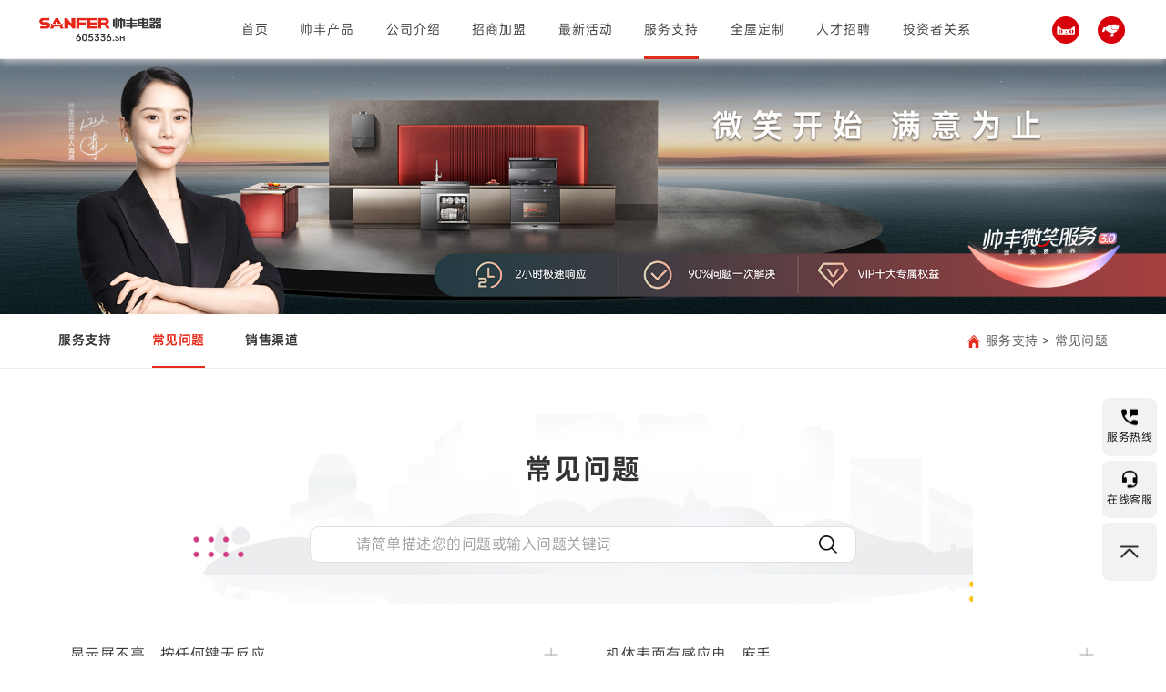

--- FILE ---
content_type: text/html;charset=utf-8
request_url: https://www.sanfer.com/faq.html
body_size: 8061
content:

<!DOCTYPE html>
<html>

<head>


<meta charset="utf-8" />
<link rel="bookmark"href="/images/nopic.gif" />
<meta name="viewport" content="width=device-width, initial-scale=1.0, maximum-scale=1.0">
<meta name="title" content="服务支持-帅丰集成灶" />
<meta name="keywords" content="成灶,集成灶品牌,集成灶十大品牌,集成灶加盟,集成灶好不好,集成灶排名,开放式厨房,无烟厨房,集成灶和油烟机哪个好" />
<meta name="description" content="浙江帅丰电器股份有限公司产品线涵盖集成灶、集成水槽洗碗机、开放式厨房、整体厨房等集成厨房电器产品。帅丰，集成灶一线品牌，是一家集研发、制造、销售为一体的高新技术厂家。集成灶哪个品牌好、排烟效果好、口碑10大品牌排行榜、什么品牌好一点、集成灶加盟招商代理，帅丰集成灶售后电话：400-6969-666。" />
<title>服务支持-帅丰集成灶</title>
<meta charset="UTF-8">
<meta content="width=device-width, initial-scale=1.0, maximum-scale=1.0, user-scalable=0" name="viewport">
<meta content="yes" name="apple-mobile-web-app-capable">
<meta content="black" name="apple-mobil　e-web-app-status-bar-style">
<meta name="renderer" content="webkit" />
<meta serName="viewport" content="width=device-width, initial-scale=1.0">

<script>
    var _hmt = _hmt || [];
    (function() {
        var hm = document.createElement("script");
        hm.src = "https://hm.baidu.com/hm.js?0390a33ea7b3beba5ec8d65c37bdee9c";
        var s = document.getElementsByTagName("script")[0];
        s.parentNode.insertBefore(hm, s);
    })();
</script>    <link rel="stylesheet" href="/templates/default/css/swiper.min.css">
    <link rel="stylesheet" href="/templates/default/css/yushangweb_public.css">
    <link rel="stylesheet" type="text/css" href="/templates/default/css/index.css" />
    <link rel="stylesheet" href="/templates/default/css/responsive.css">


    <script src="/templates/default/js/swiper.min.js"></script>
    <script src="/templates/default/js/jquery.min.js"></script>
    <script src="/templates/default/js/common.js"></script>

</head>

<body>
<div class="header white" id="header">
    <div class="headerXq">
        <div class="headMenu">
            <span class="headMenu_span1"></span>
            <span class="headMenu_span2"></span>
            <span class="headMenu_span3"></span>
        </div>
        <div class="logo">
            <a href="/" class="img1"><img src="/templates/default/images/logo_c.png" alt="帅丰集成灶"></a>
            <a href="/" class="img2"><img src="/templates/default/images/logo.png" alt="帅丰集成灶"></a>
        </div>
        <div class="Nav">
            <ul>
                <li >
                    <a href="/">首页</a>
                </li>
                                <li >
                    <a href="/product.html"  >帅丰产品</a>

                    <div class="navZkBox">
                        <div class="inner">
                            <div class="navZk">
                                <div class="navZkL">
                                    <div class="navZkItem" onclick="window.open('/product.html','_self')" style="cursor: pointer">
                                        <img src="/templates/default/images/ZkPro01.png" alt="集成灶">
                                        <span>集成灶</span>
                                    </div>
                                    <div class="navZkItem" onclick="window.open('/product_pr.html','_self')" style="cursor: pointer">
                                        <img src="/templates/default/images/proTab07.png" alt="集成烹饪中心">
                                        <span>集成烹饪中心</span>
                                    </div>
                                    <div class="navZkItem" onclick="window.open('/product_sc.html','_self')" style="cursor: pointer">
                                        <img src="/templates/default/images/ZkPro02.png" alt="水洗中心">
                                        <span>水洗中心</span>
                                    </div>
                                    <div class="navZkItem" onclick="window.open('/product_yz.html','_self')" style="cursor: pointer">
                                        <img src="/templates/default/images/ZkPro05.png" alt="烟灶消烤">
                                        <span>烟灶消烤</span>
                                    </div>
                                    <!--<div class="navZkItem" onclick="window.open('/product_cf.html','_self')" style="cursor: pointer">
                                        <img src="/templates/default/images/ZkPro03.png" alt="整体厨房">
                                        <span>整体厨房</span>
                                    </div>-->
                                </div>
                                <div class="navZkR">
                                                                                                            <div class="navZkItem" onclick="window.open('/product/105.html','_self')" style="cursor: pointer">
                                        <div class="navZkImg">
                                            <img src="/uploadfile/upfiles/20250109170835117420.png" alt="时空S5蒸烤独立">
                                        </div>
                                        <div class="navZkText">
                                            <span>时空S5蒸烤独立</span>
                                                                                        <i>新品</i>
                                                                                    </div>
                                    </div>
                                                                                                                                                <div class="navZkItem" onclick="window.open('/product/103.html','_self')" style="cursor: pointer">
                                        <div class="navZkImg">
                                            <img src="/uploadfile/upfiles/20241008084506429414.png" alt="天机5星耀蒸烤独立">
                                        </div>
                                        <div class="navZkText">
                                            <span>天机5星耀蒸烤独立</span>
                                                                                    </div>
                                    </div>
                                                                                                                                                <div class="navZkItem" onclick="window.open('/product/89.html','_self')" style="cursor: pointer">
                                        <div class="navZkImg">
                                            <img src="/uploadfile/upfiles/20250620170303925828.png" alt="天机3蒸烤独立（白）">
                                        </div>
                                        <div class="navZkText">
                                            <span>天机3蒸烤独立（白）</span>
                                                                                    </div>
                                    </div>
                                                                                                                                                <div class="navZkItem" onclick="window.open('/product/113.html','_self')" style="cursor: pointer">
                                        <div class="navZkImg">
                                            <img src="/uploadfile/upfiles/20250411111004140980.png" alt="理想L3左蒸右消毒">
                                        </div>
                                        <div class="navZkText">
                                            <span>理想L3左蒸右消毒</span>
                                                                                    </div>
                                    </div>
                                                                                                        </div>


                            </div>
                        </div>
                    </div>
                </li>
                                                <li >
                    <a href="/about.html">公司介绍</a>

                    <div class="navZkBox">
                        <div class="inner">
                            <div class="navZkAb">
                                                                <a href="/about.html" class="navZkAb_item">
                                    <div class="navZkAb_img">
                                        <img src="/uploadfile/upfiles/20220317151030278709.jpg" alt="公司介绍">
                                    </div>
                                    <span>公司介绍</span>
                                </a>
                                                                <a href="/patent.html" class="navZkAb_item">
                                    <div class="navZkAb_img">
                                        <img src="/uploadfile/upfiles/20220313144717127679.png" alt="科技专利">
                                    </div>
                                    <span>科技专利</span>
                                </a>
                                                                <a href="/news.html" class="navZkAb_item">
                                    <div class="navZkAb_img">
                                        <img src="/uploadfile/upfiles/20220830134311293132.jpg" alt="企业新闻">
                                    </div>
                                    <span>企业新闻</span>
                                </a>
                                                            </div>
                        </div>
                    </div>
                </li>
                                                <li >
                    <a href="/join.html">招商加盟</a>
                </li>
                                                <li >
                    <a href="/hd.html">最新活动</a>
                    <div class="navZkBox">
                        <div class="inner">
                            <div class="navZkAb">
                                                                <a href="https://www.sanfer.com/service.html" class="navZkAb_item">
                                    <div class="navZkAb_img">
                                        <img src="/uploadfile/upfiles/20250904100715356346.jpg" alt="微笑服务">
                                    </div>
                                    <span>微笑服务</span>
                                </a>
                                                                <a href="https://www.sanfer.com/hd/49.html" class="navZkAb_item">
                                    <div class="navZkAb_img">
                                        <img src="/uploadfile/upfiles/20251121131426972819.jpg" alt="最新活动">
                                    </div>
                                    <span>最新活动</span>
                                </a>
                                                                <a href="/hd.html#hdKh" class="navZkAb_item">
                                    <div class="navZkAb_img">
                                        <img src="/uploadfile/upfiles/20250116113400195708.jpg" alt="客户分享">
                                    </div>
                                    <span>客户分享</span>
                                </a>
                                                            </div>
                        </div>
                    </div>
                </li>
                                                <li class="on">
                    <a href="/service.html">服务支持</a>

                    <div class="navZkBox">
                        <div class="inner">
                            <div class="navZkAb">
                                                                <a href="/service.html" class="navZkAb_item">
                                    <div class="navZkAb_img">
                                        <img src="/uploadfile/upfiles/20220317094838261352.jpg" alt="服务支持">
                                    </div>
                                    <span>服务支持</span>
                                </a>
                                                                <a href="/service/policy.html" class="navZkAb_item">
                                    <div class="navZkAb_img">
                                        <img src="/uploadfile/upfiles/20230614142900485269.jpg" alt="服务须知">
                                    </div>
                                    <span>服务须知</span>
                                </a>
                                                                <a href="/service/faq.html" class="navZkAb_item">
                                    <div class="navZkAb_img">
                                        <img src="/uploadfile/upfiles/20230614142910925312.jpg" alt="常见问题">
                                    </div>
                                    <span>常见问题</span>
                                </a>
                                                            </div>
                        </div>
                    </div>
                </li>
                                                <li >
                    <a href="/dz.html">全屋定制</a>
                </li>
                                                <li >
                    <a href="/hr.html">人才招聘</a>
                    <!-- <div class="navZkBox">
                        <div class="inner">
                            <div class="navZkAb">
                                                            </div>
                        </div>
                    </div> -->
                </li>
                                                <li >
                    <a href="/investor.html">投资者关系</a>
                    <!-- <div class="navZkBox">
                        <div class="inner">
                            <div class="navZkAb">
                                                            </div>
                        </div>
                    </div> -->
                </li>
                            </ul>
        </div>
        <div class="hSs">
            <a href="https://sanfer.tmall.com/" target="_blank" class="hMenuBox">
                <img src="/templates/default/images/buy04.png" alt="帅丰天猫商城" class="img1">
                <img src="/templates/default/images/buy02.png" alt="帅丰天猫商城" class="img2">
            </a>
            <a href="https://sanfer.jd.com/" target="_blank" class="hMenuBox">
                <img src="/templates/default/images/buy03.png" alt="帅丰京东商城" class="img1">
                <img src="/templates/default/images/buy01.png" alt="帅丰京东商城" class="img2">
            </a>
        </div>

        <div class="moHead_mlb">
            <div>
                <ul>
                    <li>
                        <a href="/">
                            首页
                        </a>
                    </li>
                                        <li>
                        <a href="/product.html">
                            帅丰产品
                        </a>
                        <i></i>
                        <div class="moHead_ej">
                            <a href="/product.html">集成灶</a>
							<a href="/product_pr.html">集成烹饪中心</a>
                            <a href="/product_sc.html">水洗中心</a>
							<a href="/product_yz.html">烟灶消烤</a><!--<a href="/product_jd.html">小家电</a>产品栏目升级-->
                            <a href="/product_cf.html">整体厨房</a>
                        </div>
                    </li>
                                                            <li>
                        <a href="/about.html">
                            公司介绍
                        </a>
                        <i></i>
                        <div class="moHead_ej">
                            <a href="/about.html">公司介绍</a>
                            <a href="/patent.html">科技专利</a>
                            <a href="/news.html">企业新闻</a>
                        </div>
                    </li>
                                                            <li>
                        <a href="/join.html">
                            招商加盟
                        </a>

                    </li>
                                                            <li>
                        <a href="/hd.html">
                            最新活动
                        </a>
                        <i></i>
                        <div class="moHead_ej">
                            <a href="/ybhx.html">厨旧焕新</a>
                            <a href="/hd.html">最新活动</a>
                        </div>
                    </li>
                                                            <li>
                        <a href="/service.html">
                            服务支持
                        </a>
                        <i></i>
                        <div class="moHead_ej">
                            <a href="/service.html">服务支持</a>
                            <a href="/faq.html">常见问题</a>
                        </div>
                    </li>
                                                            <li>
                        <a href="/dz.html">
                            全屋定制
                        </a>
                    </li>
                                                            <li>
                        <a href="/hr.html">
                            人才招聘
                        </a>
                        <i></i>
                        <div class="moHead_ej">
                            <a href="/hr/1.html">社会招聘</a>
                            <a href="/hr/2.html">校园招聘</a>
                        </div>
                    </li>
                                                            <li>
                        <a href="/investor.html">
                            投资者关系
                        </a>
                        <i></i>
                        <div class="moHead_ej">
                            <a href="/investor.html">定期报告</a>
                            <a href="/investor_tem.html">临时公告</a>
                            <a href="/investor_hd.html">投资者互动</a>
                        </div>
                    </li>
                                    </ul>
            </div>
        </div>
    </div>
    <script>
        $('.header .Nav ul li').hover(function () {
            $(this).find('.navZkBox').stop().slideDown();
        }, function () {
            $(this).find('.navZkBox').stop().slideUp();
        });

        $(".headMenu").on('click', function () {
            $(this).toggleClass("active");
            $(".moHead_mlb").slideToggle()
        })
        $('.moHead_mlb li').click(function () {
            $(this).toggleClass('on');
            $(this).find('.moHead_ej').slideToggle();
        })
    </script>

</div>



<style>

    .BackTop  svg{
        width: 20px;
        height: 20px;
    }
    .BackTop  svg path{
        fill: #333;
    }
	#nb_icon_wrap{height: 50% !important;width: auto !important;}
	
	.embed-icon{
		/*display: none !important;*/
		opacity: 0;
		top: calc(60% + 105px) !important;
		right: 10px !important;
	}
	
	.embed-icon-default{
		width: 60px !important;
		height: 60px !important;
	}
</style>
<!--<div class="BackTop">
    <a href="javascript:scroll(0,0)">
        <svg t="1647854642041" class="icon" viewBox="0 0 1040 1024" version="1.1" xmlns="http://www.w3.org/2000/svg" p-id="2505" width="128" height="128"><path d="M29.244045 756.726747c-22.213931 22.217001-22.213931 58.233286 0.002047 80.449263 22.213931 22.215978 58.235332 22.215978 80.447217 0.002047l0.002047-0.002047 0 0 359.679849-359.676779c23.509437-23.511483 61.629639-23.511483 85.142146 0L914.248364 837.231269c22.217001 22.217001 58.234309 22.217001 80.449263 0.002047 22.217001-22.215978 22.217001-58.235332 0-80.45131-0.01842-0.016373-0.035816-0.032746-0.056282-0.053212l-369.178177-369.177154c-62.695924-62.695924-164.348092-62.695924-227.046063 0L29.246091 756.726747l0 0L29.244045 756.726747z" p-id="2506"></path><path d="M967.066313 169.870876l-0.002047 0 0-0.002047L56.880475 169.868829l0 0.002047c-31.417547 0.002047-56.880475 25.469068-56.880475 56.886615 0 31.413454 25.462928 56.883545 56.880475 56.885592l0 0 910.184815 0 0 0 0.002047 0c31.4155 0 56.883545-25.470091 56.883545-56.885592C1023.949858 195.337897 998.482837 169.870876 967.066313 169.870876z" p-id="2507"></path></svg>
    </a>
</div>-->
<script>
    $(window).scroll(function(){
        var scroH2 = $(window).scrollTop();		//页面滚动距离
        // var divBack = $('.indProXq').offset().top;
        if(scroH2>=$(window).height()){
            $('.BackTop').css('opacity','1');
        }else{
            $('.BackTop').css('opacity','0');
        }
    })

    $('.BackTop').on('click',function(){
        $.fn.fullpage.moveTo(1,0);
        // $.fn.fullpage.silentMoveTo(section,slide)
    })
</script>


<div class="floatBtn">
    <a  onmouseover="$('.telbox').show()" onmouseout="$('.telbox').hide()">
        <img src="/templates/default/images/202112091751389263232.png" alt="帅丰服务热线" class="hotline">
        <p class="serve" style="color: rgb(0, 0, 0);font-size: 12px;">服务热线</p>
    </a>
    <a id="nb_icon_wrap">
        <img src="/templates/default/images/202112091751577436973.png" alt="帅丰在线客服" class="kefu">

        <p class="kefuonline" style="color: rgb(0, 0, 0);font-size: 12px;">在线客服</p>
    </a>
   
    <a href="javascript:scroll(0,0)" class="BackTop" onclick="$.fn.fullpage.moveTo(1,0);">
        <svg t="1647854642041" class="icon" viewBox="0 0 1040 1024" version="1.1" xmlns="http://www.w3.org/2000/svg" p-id="2505" width="128" height="128"><path d="M29.244045 756.726747c-22.213931 22.217001-22.213931 58.233286 0.002047 80.449263 22.213931 22.215978 58.235332 22.215978 80.447217 0.002047l0.002047-0.002047 0 0 359.679849-359.676779c23.509437-23.511483 61.629639-23.511483 85.142146 0L914.248364 837.231269c22.217001 22.217001 58.234309 22.217001 80.449263 0.002047 22.217001-22.215978 22.217001-58.235332 0-80.45131-0.01842-0.016373-0.035816-0.032746-0.056282-0.053212l-369.178177-369.177154c-62.695924-62.695924-164.348092-62.695924-227.046063 0L29.246091 756.726747l0 0L29.244045 756.726747z" p-id="2506"></path><path d="M967.066313 169.870876l-0.002047 0 0-0.002047L56.880475 169.868829l0 0.002047c-31.417547 0.002047-56.880475 25.469068-56.880475 56.886615 0 31.413454 25.462928 56.883545 56.880475 56.885592l0 0 910.184815 0 0 0 0.002047 0c31.4155 0 56.883545-25.470091 56.883545-56.885592C1023.949858 195.337897 998.482837 169.870876 967.066313 169.870876z" p-id="2507"></path></svg>
    </a>
    <div class="telbox" >
        <p>服务热线</p>
        <h3>400-6969-666</h3>
    </div>
</div>


<style>
    @media(max-width: 980px) {
        .floatBtn a {
            display: none!important;
        }
    }
    #newBridge .icon-right-center{
        display: none;
    }
    .floatBtn{
        width: 60px;
        height: 127px;

        border-radius: 4px;
        position: fixed;
        right: 10px;
        top: 60%;
        text-align: center;
        z-index: 999;
    }
    .floatBtn>a{
        height: 50%;
        margin: 5px auto;
        color: #000000;
        cursor: pointer;
        /* display: block; */
        background: rgba(230, 230, 230, 0.5);
        border-radius: 8px;
        display: flex;
        flex-direction: column;
        justify-content: center;
        align-items: center;
    }
    .floatBtn>a:first-child::after{
        position: absolute;
        content: '';
        width: 40px;
        height: 1px;
        background-color: #fff;
        top: 64px;
        left: 10px;
        opacity: 0.2;
    }
    .floatBtn>a:first-child{
        position: relative;
    }

    .floatBtn img{
        width: 24px;
        height: 24px;
    }
    .telbox{
        width: 180px;
        height: 80px;
        box-shadow: 0px 18px 18px 0px rgba(10, 31, 68, 0.08);
        border-radius:6px;
        position: absolute;
        right: 70px;
        background-color: #FFFFFF;
        border:1px solid #F3F3F3;
        top: 0;
        display: none;
    }
    .telbox p{
        color: #A1A1A1;
        font-size: 12px;
        margin-top: 8px;
    }
    .telbox h3{
        font-size: 20px;
        color: #9C1D22;
    }
</style>
<div class="indBanBox_n">
    <div class="indBan_n">
        <img src="/uploadfile/upfiles/20250904100513359057.jpg" alt="服务支持-帅丰集成灶">
    </div>
</div>


<div class="dwNav">
        <div class="dwNav_l">
            <a href="/service.html" >服务支持</a>
            <a href="/faq.html" class="on">常见问题</a>
            <a href="/service.html#qd">销售渠道</a>
        </div>
        <div class="dwNav_r">
            <svg t="1645436876197" class="icon" viewBox="0 0 1024 1024" version="1.1" xmlns="http://www.w3.org/2000/svg"
                p-id="3413" width="200" height="200">
                <path
                    d="M526.130587 213.025725c-7.812854-8.171561-20.457517-8.163385-28.262196 0L190.812487 534.217325c-3.908982 4.088846-7.064782 11.970172-7.064782 17.619545L183.747705 959.616766l223.808383 0L407.556088 718.503601c0-56.47125 45.744798-102.250794 102.187433-102.250794l4.512958 0c56.436503 0 102.187433 45.773413 102.187433 102.250794L616.443912 959.616766l223.808383 0L840.252295 551.83687c0-5.641198-3.162954-13.537852-7.064782-17.619545L526.130587 213.025725z"
                    p-id="3414"></path>
                <path
                    d="M951.023138 491.245094 543.783856 77.72487c-17.529613-17.800431-46.061605-17.775904-63.567713 0L72.976862 491.245094c-11.571609 11.750451-11.439776 30.669924 0.294323 42.256862 11.735122 11.58796 30.629046 11.455106 42.200655-0.295345L512 130.563066l396.52816 402.643545c11.571609 11.750451 30.465533 11.882283 42.200655 0.295345C962.463936 521.915018 962.595768 502.995545 951.023138 491.245094z"
                    p-id="3415"></path>
            </svg>
            <a href="/service.html">服务支持 </a>&nbsp;>&nbsp;<a href="">常见问题</a>
        </div>
    </div>



    
    <div class="serWt">
        <div class="inner84 ">
            <div class="serSs" style="background-image: url('/templates/default/images/serWt_bg.jpg');">
                <div class="Tit center">
                    <span>常见问题</span>
                </div>
                <form action="/service/faq.html" id="faqf">
                    <div class="serIpt">

                        <svg t="1645692657852" onclick="$('#faqf').submit()" class="icon" viewBox="0 0 1024 1024" version="1.1" xmlns="http://www.w3.org/2000/svg" p-id="2067" width="200" height="200"><path d="M756.565333 697.258667c2.133333 1.493333 4.224 3.157333 6.101334 5.12l241.664 241.621333c16.256 16.256 16.512 43.52-0.128 60.16a42.453333 42.453333 0 0 1-60.202667 0.170667l-241.664-241.664a41.429333 41.429333 0 0 1-5.034667-6.101334A424.917333 424.917333 0 0 1 426.666667 853.333333C191.018667 853.333333 0 662.314667 0 426.666667S191.018667 0 426.666667 0s426.666667 191.018667 426.666666 426.666667c0 102.698667-36.266667 196.949333-96.768 270.592zM426.666667 768a341.333333 341.333333 0 1 0 0-682.666667 341.333333 341.333333 0 0 0 0 682.666667z" fill="#3D3D3D" p-id="2068"></path></svg>
                        <input type="text" name="k" placeholder="请简单描述您的问题或输入问题关键词">

                    </div>
                </form>

            </div>
            <style>
                .serWtZk{
                    width: 100%;
                    padding: 20px 0;
                    display: none;
                }
                .serWtText.on img{
                    transform: rotate(90deg);
                }
            </style>
            <div class="serWtBox">
                <div class="serWtItem">
                                                            <div class="serWtText">
                        <p>显示屏不亮，按任何键无反应</p>
                        <img src="/templates/default/images/jh.png" alt="显示屏不亮，按任何键无反应">

                        <div class="serWtZk">
                            <p>故障原因：显示屏不亮，按任何键无反应；<br>处理方法：插好电源插头</p>
                        </div>
                    </div>
                                                                                                                        <div class="serWtText">
                        <p>叶轮运转有异常声</p>
                        <img src="/templates/default/images/jh.png" alt="叶轮运转有异常声">

                        <div class="serWtZk">
                            <p>故障原因：叶轮松动，盖帽未旋紧；<br>处理方法：切断电源，打开后封板，拧紧盖帽</p>
                        </div>
                    </div>
                                                                                                                        <div class="serWtText">
                        <p>点火不灵</p>
                        <img src="/templates/default/images/jh.png" alt="点火不灵">

                        <div class="serWtZk">
                            <p>故障原因1：气源开关未开；处理方法：打开气源开关。<br>故障原因2：胶管扭折、压扁、堵塞；处理方法：矫正或更换胶管。<br>故障原因3：燃气用完或停气；处理方法：更换气瓶或询问气源站。<br>故障原因4：点火电极碰坏或有污染；处理方法：换电极或清理污物。<br>故障原因5：点火炉盖有水；处理方法：将炉盖水份擦干。<br>故障原因6：有点火声音无脉冲火苗；处理方法：点火针断裂，更换点火针。</p>
                        </div>
                    </div>
                                                                                                                        <div class="serWtText">
                        <p>火焰异常</p>
                        <img src="/templates/default/images/jh.png" alt="火焰异常">

                        <div class="serWtZk">
                            <p>故障现象1：火焰不规则；故障原因：炉盖未放好；处理方法：盖好炉盖。<br>故障现象2：火焰短小无力；故障原因：燃气压力不足；处理方法：检查气瓶或管道气压是否正常。<br>故障现象3：火焰不均匀；故障原因：炉盖上火孔堵塞；处理方法：清理炉头火孔、燃烧器杂物。<br>故障现象4：火焰不规则，软而无力；故障原因：产生回火，在炉盖内部燃烧；处理方法：关闭炉火，重新点燃。</p>
                        </div>
                    </div>
                                                                                                                        <div class="serWtText">
                        <p>控制面板报错</p>
                        <img src="/templates/default/images/jh.png" alt="控制面板报错">

                        <div class="serWtZk">
                            <p>故障现象1：显示E1并报警；故障原因：点火失败，或旋钮未复位关闭；处理方法：重新点火或关闭旋钮。<br>故障现象2：显示E2并报警；故障原因：意外熄火，或旋钮未复位关闭；处理方法：重新点火或关闭旋钮。<br>故障现象3：显示E8并报警；故障原因：重新点火或关闭旋钮；处理方法：关闭旋钮。<br>故障现象4：显示E9并报警；故障原因：电源板与人机板通讯协议不一致；处理方法：电源板与人机板通讯协议不一致。</p>
                        </div>
                    </div>
                                                        </div>

                <div class="serWtItem">
                                                                                                    <div class="serWtText">
                        <p>机体表面有感应电，麻手</p>
                        <img src="/templates/default/images/jh.png" alt="机体表面有感应电，麻手">

                        <div class="serWtZk">
                            <p>故障原因：电源插座没有良好接地；<br>处理方法：使用带有良好接地插座</p>
                        </div>
                    </div>
                                                                                                                        <div class="serWtText">
                        <p>风机运转正常，无出风</p>
                        <img src="/templates/default/images/jh.png" alt="风机运转正常，无出风">

                        <div class="serWtZk">
                            <p>故障原因：止回阀页片卡住；<br>处理方法：检查止回阀打开状况，进行调整或清洗</p>
                        </div>
                    </div>
                                                                                                                        <div class="serWtText">
                        <p>漏气或有煤气味</p>
                        <img src="/templates/default/images/jh.png" alt="漏气或有煤气味">

                        <div class="serWtZk">
                            <p>故障原因1：胶管破裂或未接好；处理方法：更换胶管、重新固定。<br>故障原因2：阀门接头处密封老化；处理方法：更换密封圈。<br>故障原因3：炉头未点燃；处理方法：重新点燃。</p>
                        </div>
                    </div>
                                                                                                                        <div class="serWtText">
                        <p>臭氧严重逸出</p>
                        <img src="/templates/default/images/jh.png" alt="臭氧严重逸出">

                        <div class="serWtZk">
                            <p>故障原因：密封条变形或者老化；处理方法：修整或更换。</p>
                        </div>
                    </div>
                                                                                                </div>
            </div>
            
            <div class="mwPage wgt-fade-animate">
                            </div>
        </div>
    </div>


<div class="footer">
    <div class="inner">
        <div class="footerBox">
            <div class="footNav">
                <ul>
                                        <li>
                        <a href="/product.html"><span>帅丰产品</span></a>
                        <a href="/product.html">集成灶</a>
						<a href="/product_pr.html">集成烹饪中心</a>
                        <a href="/product_sc.html">水洗中心</a>
						<a href="/product_yz.html">烟灶消烤</a><!--<a href="/product_jd.html">小家电</a>产品栏目升级-->
                        <a href="/product_cf.html">整体厨房</a>
                    </li>

                                        
                    <li>
                        <a href="/about.html"><span>公司介绍</span></a>
                        <a href="/patent.html">科技专利</a>
                        <a href="/news.html">企业新闻</a>
                        <a href="/sociology.html" target="_blank">社会责任</a>
                        <a href="/quality.html" target="_blank">质量诚信</a>
                        <a href="/environment.html" target="_blank">环保公示</a>
                    </li>


                                                            <li>
                        <a href="/join.html"><span>招商加盟</span></a>
                        <a href="/join.html#inva">品牌实力</a>
                        <a href="/join.html#invb">专利证书</a>
                        <a href="/join.html#invc">技术优势</a>
                        <!--<a href="/join.html#invd">支持补贴</a>
                        <a href="/join.html#inve">加盟流程</a>
                        <a href="/join.html#invf">招商案例</a>
                        <a href="/join.html#invg">门店展示</a>-->

                        <!--<a href="/sociology.html" target="_blank">社会责任</a>-->
                        <!--<a href="/quality.html" target="_blank">质量诚信</a>-->
                    </li>

                                                            <li>
                        <a href="/hd.html"><span>最新活动</span></a>
                        <a href="/ybhx.html">以旧换新</a>
                        <a href="/hd.html#hdHd">最新活动</a>
                        <a href="/hd.html#hdKh">客户分享</a>
                    </li>

                                                            <li>
                        <a href="/service.html"><span>服务支持</span></a>
                        <a href="/service.html">微笑服务</a>
                        <a href="/service.html">售后服务</a>
                        <a href="/service.html">服务须知</a>
                        <a href="/service.html">常见问答</a>
						<a href="/peijian.html" target="_blank">配件手册</a>
                    </li>

                                                            <li>
                        <a href="/dz.html"><span>全屋定制</span></a>
                        <a href="/dz.html">推荐套餐</a>
                        <a href="/dz.html#cusa">三大系统</a>
                        <a href="/dz.html#cusb">六大空间</a>
                        <a href="/dz.html#cusc">定制案例</a>
                    </li>
                                                            <li>
                        <a href="/hr.html"><span>人才招聘</span></a>
                        <a href="/hr/1.html">社会招聘</a>
                        <a href="/hr/2.html">校园招聘</a>
                    </li>
                                    </ul>
            </div>
            <div class="footCon">
                <div class="footEwm">
                    <span>官方公众号</span>
                    <img src="/uploadfile/upfiles/20220314153818143023.jpg" alt="帅丰集成灶官方公众号">
                </div>
                <div class="footConXq">
                    <span>官方线上商城</span>
                    <div class="footBuy">
                        <a href="https://sanfer.jd.com/" target="_blank" rel="nofollow"> <img src="/templates/default/images/buy01.png" alt="帅丰集成灶京东商城"></a>
                        <a href="https://sanfer.tmall.com/" target="_blank" rel="nofollow"> <img src="/templates/default/images/buy02.png" alt="帅丰集成灶天猫商城"></a>
                    </div>
                    <!-- <div class="footFw">
                    <img src="images/fw01.png" alt="">
                    防伪查询
                </div> -->
                    <p>
                        全国服务热线
                        <b>400-6969-666</b>
                    </p>
                </div>
            </div>
        </div>

        <div class="footLink" style="display: none" >
            <a href="javascript:;" class="a1">友情链接:</a>
                        <a href="https://sanfer.tmall.com/" target="_blank" rel="nofollow">天猫商城 </a>
                        <a href="https://sanfer.jd.com/" target="_blank" rel="nofollow">京东商城</a>
                    </div>
        <div class="footBot">
            <p>
                Copyright © 2024 浙江帅丰电器股份有限公司 版权所有                <a href="https://beian.miit.gov.cn/" target="_blank" rel="nofollow">浙ICP备12046912号-1</a>
				<a href="http://www.beian.gov.cn/portal/registerSystemInfo?recordcode=33068302000297" target="_blank" rel="nofollow">浙公网安备33068302000297号</a>
            </p>
            <p>
                                <meta name=\"baidu-site-verification\" content=\"codeva-pvhayW3RUN\" />                            </p>
        </div>
    </div>
</div>


</body>
<script>
    $('.serWtText').click(function(){
        $(this).toggleClass('on');
        $(this).find('.serWtZk').slideToggle();
    })
</script>
</html>

--- FILE ---
content_type: text/css
request_url: https://www.sanfer.com/templates/default/css/yushangweb_public.css
body_size: 1126
content:
@font-face {
    font-family: "OPPOSans";
    font-weight: 600;
    src: url(../font/OPPOSans-B-2.ttf);
}

@font-face {
    font-family: "OPPOSans";
    font-weight: 300;
    src: url(../font/OPPOSans-L-2.ttf);
}

@font-face {
    font-family: "OPPOSans";
    font-weight: 500;
    src: url(../font/OPPOSans-R-2.ttf);
}
*,
html,
body {
    padding: 0;
    margin: 0;
    border: 0;
    -webkit-box-sizing: border-box;
    -moz-box-sizing: border-box;
    box-sizing: border-box;
    color: #333333;
    font: 14px/1.8  "OPPOSans";
    /* "PingFang",line-height: 1.6; */
    letter-spacing: 0.5px;
}

ul,
ol,
dl,
li,
dt,
dd {
    padding: 0;
    margin: 0;
    list-style: none;
}

img {
    vertical-align: middle;
    border: 0;
}

a,
a:active,
a:focus,
a:hover,
a:visited {
    text-decoration: none;
}

a {
    color: #333;
    cursor: pointer;
}

a,
img,
select,
button,
input,
input[type=password],
input[type=text],
textarea {
    outline: none;
    resize: none;
}

h1,
h2,
h3,
h4,
h5,
h6,
th {
    font-size: 100%;
    font-weight: normal;
}

.fl {
    float: left;
}

.fr {
    float: right;
}

/*清除浮动*/
.clearfix::after,
.clearfix::before {
    content: ".";
    height: 0;
    line-height: 0;
    display: block;
    visibility: hidden;
    clear: both;
}

input { cursor: pointer; -webkit-appearance: none; }
select {
    -webkit-appearance:button;
}

.inner {
    width: 80%;
    margin: 0 auto;
}

.padd {
    padding: 108px 0;
}
 
@media(max-width:1368px) {
    .padd {
        padding: 80px 0;
    }
}

@media(max-width:1024px) {
    .padd {
        padding: 68px 0;
    }
}

@media(max-width:486px) {
    .padd {
        padding: 48px 0;
    }
}

.allMore {
    position: relative;
}

.allMore a {
    padding: 14px 48px;
    display: inline-block;
    background: #000;
    color: #fff;
    line-height: 1;
    font-size: 16px;
}
@media(max-width: 468px)
{

    .allMore a {
        font-size: 13px;
        padding: 12px 28px;
    }
}


/* 内页ban */
.banN {
    width: 100%;
    position: relative;
}

.banN img {
    width: 100%;
    height: 100%;
    object-fit: cover;
}

.banN_m{
    display: none;
}
@media(max-width:500px) {
    .banN_m{
        display: block;
    }
    .banN_pc{
        display: none;
    }
}

/* 图片高度 */
.indImg{
    overflow: hidden;
    position: relative;
}
.indImg img{
    width: 100%;
    height: 100%;
    object-fit: cover;
    position: absolute;
    left: 0;
    top: 0;
    transition: all .48s;
}


/* swiper.js 控制器样式 */
.pos.swiper-pagination {
    width: 100%;
    bottom: 0 !important;
    position: relative;
    margin-top: 20px;
}

@media(max-width:500px) {

    .pos.swiper-pagination{
        margin-top: 10px;
    }   
}


.swiper-pagination-bullet,
.swiper-container-horizontal>.swiper-pagination-bullets .swiper-pagination-bullet {
    margin: 0 8px;
}

.swiper-container-horizontal>.swiper-pagination-bullets,
.swiper-pagination-custom,
.swiper-pagination-fraction {
    bottom: 28px;
}

.swiper-pagination-bullet {
    cursor: pointer;
    opacity: 1;
    position: relative;
    border-radius: 38px;
    background: rgba(255, 255, 255, 0.58);
    transition: all 0.48s;
}

.swiper-pagination-bullet.my-bullet-active {
    width: 52px;
    background: rgba(255, 255, 255, 1);
}




/* 动画效果 */
.wgt-fade-animate {
    -webkit-transform: scale(0.3);
    transform: scale(0.3);
    -webkit-transform: translateY(150px);
    transform: translateY(150px);
    opacity: 0;
}

.appear {
    -webkit-animation: opacity_show 1s 1 cubic-bezier(0.445, 0.05, 0.55, 0.95) forwards;
    animation: opacity_show 1s 1 cubic-bezier(0.445, 0.05, 0.55, 0.95) forwards;
    opacity: 1 !important;
}

@-webkit-keyframes opacity_show {
    0% {
        -webkit-transform: scale(0.3);
        transform: scale(0.3);
        -webkit-transform: translateY(150px);
        transform: translateY(150px);
        opacity: .1;
    }

    100% {
        -webkit-transform: scale(1);
        transform: scale(1);
        -webkit-transform: translateY(0);
        transform: translateY(0);
        opacity: 1;
    }
}

@keyframes opacity_show {
    0% {
        -webkit-transform: scale(0.3);
        transform: scale(0.3);
        -webkit-transform: translateY(150px);
        transform: translateY(150px);
        opacity: .1;
    }

    100% {
        -webkit-transform: scale(1);
        transform: scale(1);
        -webkit-transform: translateY(0);
        transform: translateY(0);
        opacity: 1;
    }
}

--- FILE ---
content_type: text/css
request_url: https://www.sanfer.com/templates/default/css/index.css
body_size: 15678
content:


strong {
    font-weight: bold!important;
    font-size: large;
}


/* ===============================index*/

#newBridge{
    z-index: 999 !important;
}
#nb_toolbar_wrap{
    background: #fff !important;
}
#nb_toolbar_onlineConsult{
    width: 60% !important;
    border-radius: 8px !important;
}
#newBridge #nb_toolbar_wrap a:after{
    display: none !important;
}

.inner {
    width: 90%;
    margin: 0 auto;
}

.inner84 {
    width: 84%;
    margin: 0 auto;
}

.padd {
    padding: 88px 0;
}


/* 导航 */


/*900px导航*/

.headMenu {
    cursor: pointer;
    position: relative;
    z-index: 99999;
    right: 0;
    display: none;
    /* margin-right: 24px; */
}

.headMenu span {
    display: block;
    width: 26px;
    height: 2px;
    margin: 6px 0;
    background: #333;
    -webkit-transition: all 0.48s ease-in-out;
    -moz-transition: all 0.48s ease-in-out;
    -ms-transition: all 0.48s ease-in-out;
    -o-transition: all 0.48s ease-in-out;
    transition: all 0.48s ease-in-out;
}

.headerMain-bg .headMenu span {
    background: #333;
}

.headMenu.active span {
    background: #333;
}

.headMenu.active span.headMenu_span1 {
    transform: rotate(45deg) translate(6px, 7px);
}

.headMenu.active span.headMenu_span2 {
    opacity: 0;
}

.headMenu.active span.headMenu_span3 {
    transform: rotate(-45deg) translate(4px, -6px);
}

.moHead_mlb {
    display: none;
    position: fixed;
    top: 0;
    right: 0;
    width: 100%;
    height: 100vh;
    overflow-y: scroll;
    background-color: #fff;
    /* background-image: url(../images/bg3.jpg); */
    background: #eee;
    background-repeat: no-repeat;
    background-position: center left;
    background-size: cover;
    z-index: 99990;
    padding: 28px;
}

.moHead_mlb .moHead_ico {
    text-align: center;
}

.moHead_mlb .moHead_ico a:last-child {
    display: inline-block;
}

.moHead_mlb ul {
    padding: 48px 0 0;

}

.moHead_mlb li:first-child {
    border-top: 1px dotted rgba(27, 47, 95, 0.1);
}

.moHead_mlb li {
    font-size: 15px;
    line-height: 1.6;
    padding: 14px 0;
    border-bottom: 1px dotted rgb(27 47 95 / 10%);

    display: flex;
    flex-wrap: wrap;
    align-items: center;
    justify-content: space-between;
}

.moHead_mlb a {
    color: #242b3e;
    letter-spacing: 1px;
}

.moHead_mlb a svg {
    float: right;
    width: 21px;
    height: 24px;
    opacity: 0.8;
}

.moHead_mlb a svg path {
    fill: #242b3e;
}

.moHead_mlb .moHead_ico a {
    vertical-align: top;
    margin: 0 14px;
    display: inline-block;
    width: 45px;
    height: 45px;
    line-height: 45px;
    border-radius: 50%;
    border: 1px solid rgba(27, 47, 95, 0.23);
}

.moHead_mlb .moHead_ico svg {
    width: 24px;
    height: 24px;
}

.moHead_mlb .moHead_ico svg path {
    fill: #242b3e;
}

.moHead_mlb .moHead_ico img, .moHead_mlb .moHead_ico svg {
    margin-top: 10px;
}

.moHead_mlb i {
    position: relative;
    display: block;
    float: right;
    width: 13px;
    height: 13px;
}

.moHead_mlb i::before {
    content: '';
    width: 2px;
    height: 13px;
    background: #333;
    position: absolute;
    left: 50%;
    top: 0%;
    transform: translateX(-50%);
    transition: all .48s;
}

.moHead_mlb i::after {
    content: '';
    width: 13px;
    height: 2px;
    background: #333;
    position: absolute;
    left: 0;
    top: 50%;
    transform: translateY(-50%);
    transition: all .48s;
}

@media (max-width: 480px) {
    .moHead_mlb a {
        font-size: 14px;
        color: #000;
    }
}

.moHead_ej {
    width: 100%;
    position: relative;
    display: none;
    padding-top: 8px;
}

.moHead_ej a {
    display: block;
    font-size: 14px;
    padding: 3px 0;
    /* padding-left: 14px; */
    color: #999;
}

.moHead_mlb a.on i::before {
    opacity: 0;
    transition: all .48s;
}

/* 下拉导航变化 */
.header::after {
    content: '';
    width: 0%;
    height: 1px;
    background: rgba(255, 255, 255, .28);
    position: absolute;
    left: 0;
    bottom: 0;
}

.header::before {
    content: '';
    width: 0;
    height: 1px;
    background: rgba(0, 0, 0, .08);
    position: absolute;
    left: 0;
    bottom: 0;
}

.headerMain-bg.header {
    position: fixed;
}

.headerMain-bg.header::after {
    width: 100%;
    /* transition: all .48s; */
    animation: chux 1s linear;
}


@keyframes chux {
    0% {
        width: 0;
    }

    100% {
        width: 100%;
    }
}

.logo .img2 {
    display: none;
}

.header.white {
    background: #fff;
}

/* 白背景 */
.headerMain-hei.header .Nav ul li a {
    color: #333 !important;
}

.headerMain-hei.header .logo .img1 {
    display: none;
}

.headerMain-hei.header .logo .img2 {
    display: block;
}

.headerMain-hei.header .hSs input {
    border-color: rgba(0, 0, 0, .2);
    color: #333;
}

.headerMain-hei.header .hSs input::placeholder {
    color: #333;
}

.headerMain-hei.header .hSs svg path {
    fill: #333;
}

.headerMain-hei.header::before {
    width: 100%;
    animation: chux 1s linear;
}

.headerMain-hei.header .hSs .img1 {
    display: none;
}

.headerMain-hei.header .hSs .img2 {
    display: inline-block;
}


/*  */
@media(min-width:1024px) {
    .header:hover {
        background: #fff;
        box-shadow: 0 0 10px 1px #eee;
    }

    .header:hover .Nav ul li a {
        color: #333 !important;
    }

    .header:hover .logo .img1 {
        display: none;
    }

    .header:hover .logo .img2 {
        display: block;
    }

    .header:hover .hSs input {
        border-color: rgba(0, 0, 0, .2);
        color: #333;
    }

    .header:hover .hSs input::placeholder {
        color: #333;
    }

    .header:hover .hSs svg path {
        fill: #333;
    }

    .header:hover .hSs .hMenu {
        border-color: #333;
    }

    .header:hover .hSs .hMenu span {
        color: #333;
    }

    .header:hover::after {
        width: 100%;
        background: rgba(0, 0, 0, .08);
        transition: all .3s;
    }

    .header:hover .hSs .img1 {
        display: none;
    }

    .header:hover .hSs .img2 {
        display: inline-block;
    }
}


/* 内页 */
.header.white {
    position: fixed;
    background: #fff;
    box-shadow: 0 0 10px 1px #eee;
}

.header.white .Nav ul li a {
    color: #333 !important;
}

.header.white .logo .img1 {
    display: none;
}

.header.white .logo .img2 {
    display: block;
}

.header.white .hSs input {
    border-color: rgba(0, 0, 0, .2);
    color: #333;
}

.header.white .hSs input::placeholder {
    color: #333;
}

.header.white .hSs svg path {
    fill: #333;
}

.header.white .hSs .hMenu {
    border-color: #333;
}

.header.white .hSs .hMenu span {
    color: #333;
}

.header.white::after {
    width: 100%;
    background: rgba(0, 0, 0, .08);
    transition: all .3s;
}

.header.white .hSs .img1 {
    display: none;
}

.header.white .hSs .img2 {
    display: inline-block;
}

/* 底部 */

.footBuy {
    margin-bottom: 30px;
}

.footer {
    padding-top: 68px;
    border-top: 1px solid #f7f7fa;
}

.footerBox {
    display: flex;
    justify-content: space-between;
    padding-bottom: 30px;
}

.footNav {
    width: 65%;
}

.footNav ul {
    display: flex;
    justify-content: space-between;
}

.footNav ul li a {
    display: block;
    color: #999;
    font-size: 15px;
    padding-bottom: 4px;
    letter-spacing: 0;
}

.footNav ul li a span {
    display: block;
    color: #333;
    font-size: 16px;
    letter-spacing: 0;
    margin-bottom: 15px;
}

.footCon {
    width: 35%;
    padding-left: 10%;
    display: flex;
    justify-content: space-between;
}

.footEwm span {
    display: block;
    color: #333;
    font-size: 16px;
    letter-spacing: 0;
    margin-bottom: 30px;
}

.footEwm img {
    width: 120px;
}


.footConXq span {
    display: block;
    color: #333;
    font-size: 16px;
    letter-spacing: 0;
    margin-bottom: 30px;
}

.footBuy img {
    width: 42px;
    display: inline-block;
    margin-right: 20px;
}

.footFw {
    margin: 30px 0;
}

.footFw img {
    width: 30px;
    margin-right: 5px;
}

.footConXq p b {
    display: block;
    font-weight: bold;
    font-size: 32px;
     
}

/*  */
.footBot {
    padding: 15px 0;
    display: flex;
    justify-content: space-between;
    flex-wrap: wrap;
    color: #fff;

    border-top: 1px solid #f7f7fa;
}

.footBot p {
    color: #999;
    font-size: 12px;
}

.footBot p a {
    color: #999;
    font-size: 12px;
}

.footNav ul li a:hover {
    color: #e62c1e;
}

.footBot .a1 {
    padding: 0 10px;
    position: relative;
}

.footBot .a1 img {
    width: 50px;
}


.footLink {
    padding-bottom: 20px;
}

.footLink a {
    color: #999;
    font-size: 12px;
    letter-spacing: 1px;
    display: inline-block;
    margin: 0 5px;
}



/* ===================================================公共 */
.inner {
    width: 90%;
    margin: 0 auto;
}

/*定义滚动条宽高及背景，宽高*/
::-webkit-scrollbar {
    width: 0px;
    /*对垂直流动条有效*/
    height: 0px;
    /*对水平流动条有效*/
}

.More a {
    padding: 10px 36px;
    font-size: 14px;
    display: inline-flex;
    align-items: center;
    justify-content: center;
    border-radius: 5px;
    background-color: #e4e4e4;
    color: #000000;
}

.More a b {
    font-size: 14px !important;
    color: #000000;
    margin-bottom: 0 !important;
}

.More a i {
    display: inline-block;
    color: #666;
    margin-left: 10px;
}

.More.center {
    text-align: center;
}

.More.bg a {
    color: #fff;
    background-color: #e62c1e;
}

.More.bg b {
    color: #fff;
}

.More.bg i {
    color: #fff;
}

.More a:hover {
    color: #fff;
    background-color: #e62c1e;
}

.More a:hover b {
    color: #fff;
}

.More a:hover i {
    color: #fff;
}



.Tit {
    margin-bottom: 40px;
}

.Tit.white span {
    color: #fff;
}

.Tit.white p {
    color: #fff;
}

.Tit span {
    display: block;
    font-size: 44px;
    letter-spacing: 2px;
    font-weight: bold;
    line-height: 1;
    color: #333;
    margin: 0;
    background-size: cover;
}

.Tit p {
    font-size: 26px;
    line-height: 1;
    color: #555;
    margin-bottom: 20px;
}

.Tit.center {
    text-align: center;
}

/* ============================================头部 */

.header {
    width: 100%;
    position: fixed;
    left: 0;
    top: 0;
    padding: 0px 35px;
    z-index: 9999;
    transition: all .48s;
}

.headerXq {
    display: flex;
    justify-content: space-between;
    align-items: center;
}

.header .logo {
    width: 180px;
    position: relative;
}

.header .logo img {
    width: 100%;
}

.header .Nav ul li {
    display: inline-block;
    border-radius: 4px;
}


.header .Nav ul li a {
    display: block;
    color: #fff;
    /* vertical-align: top; */
    padding: 28px 0;
    margin: 0 32px;
    font-size: 15px;
    letter-spacing: 1px;
    position: relative;
}

.header .Nav ul li a::after {
    content: '';
    width: 0;
    height: 3px;
    background: #fff;
    position: absolute;
    left: 50%;
    bottom: 0;
    transform: translateX(-50%);
    transition: all .48s;
}

.header.white .Nav ul li a::after {
    background: #e62c1e;
}

.header .Nav ul li a:hover::after {
    width: 100%;
    transition: all .48s;
}

.header .Nav ul li.on a::after {
    width: 100%;
    transition: all .48s;
}

.header:hover .Nav ul li a::after {
    background: #e62c1e;
    
}

/*  */

.hSs {
    display: flex;
    align-items: center;
    position: relative;
}

.ipt {
    position: relative;
}

.ipt svg {
    width: 16px;
    height: 16px;
    position: absolute;
    right: 0;
    top: 50%;
    transform: translateY(-50%);
}

.ipt svg path {
    fill: #fff;
}

.hSs input {
    width: 200px;
    background: none;
    color: #fff !important;
    border-bottom: 1px solid;
    border-color: rgba(255, 255, 255, .2);
    padding: 0 0 1px 0;
    font-size: 12px;
    letter-spacing: 1px;
}

.hSs input::placeholder {
    color: rgba(255, 255, 255, .6);
    font-size: 12px;
}

.hSs .img2 {
    display: none;
}

/*  */

.hMenuBox {
    display: inline-block;
    margin: 0 15px;
}

.hMenuBox img {
    width: 36px;
}

/* 下拉二级 */
.navZkBox {
    width: 100%;
    background: #fff;
    position: absolute;
    left: 0;
    top: 83px;
    padding: 40px 0 60px;
    z-index: 9998;
    box-shadow: 0 0 20px rgba(0, 0, 0, .1);
    display: none;
	max-height:430px;
}

.navZkBox .inner {
    width: 84%;
}

.navZk {
    display: flex;
    justify-content: space-between;
}

.navZkL {
    width: 22%;
    padding-right: 40px;
    display: flex;
    flex-direction: column;
}

.navZkL .navZkItem {
    flex: auto;
    margin-bottom: 8px;
    background: #f4f7fc;
    border-radius: 8px;
    padding: 10px 0;
    /*text-align: center;*/
	
}

.navZkL .navZkItem img {
    max-height: 45px;
    object-fit: contain;
    /*margin-bottom: 10px;*/
	float: left;max-width: 45px;margin:7px 5% 7px 8%;
}

.navZkL .navZkItem span {
    font-size: 16px;
    display: block;
	line-height: 60px;padding-top: 3px;
}

.navZkL .navZkItem:last-child {
    margin-bottom: 0;
}

.navZkR {
    width: 78%;
    padding-left: 40px;
    display: flex;
    justify-content: space-between;
    border-left: 1px solid #f1f1f3;
}

.navZkR .navZkItem {
    width: calc(25% - 40px);
}

.navZkR .navZkItem i {
    display: inline-block;
    padding: 0px 10px;
    border: 1px solid #ef2853;
    border-radius: 4px;
    font-size: 12px;
    color: #ef2853;
}

.navZkImg {
    width: 100%;
    background: #f4f7fc;
    border-radius: 8px;
    position: relative;
    padding-top: 110%;
}

.navZkImg img {
    width: 50%;
    height: 100%;
    object-fit: contain;
    position: absolute;
    left: 25%;
    top: 0;
}

.navZkText {
    margin-top: 15px;
    text-align: center;
}

.navZkText span {
    font-size: 16px;
    display: block;
    margin-bottom: 5px;
}

.navZkText p {
    color: #c7c7c7;
    font-size: 14px;
    overflow: hidden;
    white-space: nowrap;
    -webkit-text-overflow: ellipsis;
    text-overflow: ellipsis;
}

.navZkText img {
    margin-top: 20px;
    width: 22px;
}

/* 公司介绍 */
.header .Nav ul li .navZkBox a {
    margin: 0;
    padding: 0;
}

.navZkBox a::after {
    display: none;
}

.navZkAb {
    width: 84%;
    margin: 0 auto;
    display: flex;
    justify-content: space-between;
}

.navZkAb_item {
    width: calc(33.33% - 20px);
    display: block;
    border-radius: 8px;
}

.navZkAb_item .navZkAb_img {
    position: relative;
    padding-top: 62%;
    border-radius: 8px;
    overflow: hidden;
}

.navZkAb_item .navZkAb_img img {
    width: 100%;
    height: 100%;
    object-fit: cover;
    position: absolute;
    left: 0;
    top: 0;
}

.navZkAb_item span {
    display: block;
    font-size: 18px;
    font-weight: bold;
    padding: 10px 0 20px;
    text-align: center;
}

/* 服务支持 */
.navZkFw {
    width: 54%;
    margin: 0 auto;
    display: flex;
    justify-content: space-between;
}

.navZkFw_item {
    width: calc(33.33% - 15px);
    padding: 32px 0 !important;
    text-align: center;
    background: #f4f7fc;
    display: block;
    border-radius: 8px;
}

.navZkFw_item img {
    width: 35px;
    margin-bottom: 12px;
}

.navZkFw_item span {
    display: block;
    font-size: 20px;
    font-weight: bold;
    text-align: center;
}


/* =========================================内页banner */

.indBanBox_n {
    width: 100%;
    /* height: 28.75rem; */
    margin-top: 83px;
}

.indBanBox_n .inner {
    height: 100%;
}

.indBan_n {
    height: 100%;
    overflow: hidden;
    position: relative;
}

.indBan_n img {
    width: 100%;
    height: 100%;
    object-fit: cover;
    transition: all 5s;
}

.indBanText_n {
    position: absolute;
    left: 7%;
    top: 50%;
    transform: translateY(-50%);
}

.indBanText_n span {
    display: block;
    color: #fff;
    font-size: 46px;
    text-transform: uppercase;
    margin-bottom: 20px;
}

.indBanText_n .More a {
    background: #fff;
    padding: 12px 26px;
}



/* =========================================================================index */
/* ban */
.banImg {
    width: 100%;
    height: 100vh;
    position: relative;
    overflow: hidden;
}

/* .banImg::after {
    content: '';
    width: 100%;
    height: 100%;
    background: rgba(0, 0, 0, .26);
    position: absolute;
    left: 0;
    top: 0;
} */

.banImg img {
	display: block;
    width: 100%;
    height: 100%;
    object-fit: cover;
}

.banVideo {
    width: 100%;
    height: 100vh;
    position: relative;
    overflow: hidden;
}

/* .banVideo::after {
    content: '';
    width: 100%;
    height: 100%;
    background: linear-gradient(90deg, rgb(0 0 0 / 50%) 20%, rgb(0 0 0 / 0%) 50%);
    position: absolute;
    left: 0;
    top: 0;
} */

.banVideo video {
    width: 100%;
    height: 100%;
    object-fit: cover;
}

.banText {
    position: absolute;
    left: 8%;
    top: 50%;
    transform: translate(0, -50%);
}


.banText span {
    display: block;
    color: #fff;
    text-align: inherit;
    line-height: 1.2;
    letter-spacing: 8px;
    font-weight: 600;
    font-size: 66px;
}

.banText p {
    font-size: 28px;
    color: #fff;
    margin: 20px 0 50px;
}

.indBan_change {
    position: absolute;
    right: 5%;
    top: 50%;
    transform: translateY(-50%);
}

.indBan .swiper-pagination {
    width: 100%;
    bottom: 40px;
    color: #fff;
}

.indBan .swiper-pagination span {
    display: inline-block;
    width: 40px;
    height: 2px;
    background: #fff;
    opacity: .4;
}

.indBan .swiper-pagination-bullet-active {
    background: #fff;
    opacity: 1 !important;
}

.indBan_change i {
    color: #fff;
    position: absolute;
    right: -2px;
    bottom: 16px;
    transform: rotate(90deg);
}

/*  */
.indBan .js_banJt {
    width: 40px;
    height: 100px;
    background: rgb(255 255 255 / 27%);
    background-image: url(../images/jt_r_w.png);
    background-repeat: no-repeat;
    background-position: center;
    background-size: 60% 30%;
    transition: all .3s ease-in-out;
    position: absolute;
    top: 50%;
    transform: translate(50%, -50%);
    opacity: 0;
    z-index: 999;
}

.indBan .next {
    right: 0;
}

.indBan .prev {
    left: 0;
    transform: translate(-50%, -50%) rotate(180deg);
}

.js_banJt:hover {
    background: rgba(255, 255, 255, .4);
    background-image: url(../images/jt_r_w.png);
    background-repeat: no-repeat;
    background-position: center;
    background-size: 80% 40%;
}

.indBan:hover .js_banJt {
    opacity: 1;
    transform: translate(0, -50%);
}

.indBan:hover .prev {
    transform: translate(0, -50%) rotate(180deg);
}

/* 第二屏 */
.infMade {
    width: 100%;
    height: 100vh;
    position: relative;
}

.infMade .more900 {
    display: none;
    margin-top: 30px;
}

.infMaImg {
    width: 100%;
    height: 100%;
    position: relative;
}

.infMaImg video {
    width: 100%;
    height: 100%;
    object-fit: cover;
}

.infMaText {
    width: 100%;
    position: absolute;
    left: 50%;
    top: 50%;
    transform: translate(-50%, -50%);
    text-align: center;
}

.infMaText.Appear .b1 {
    opacity: 1;
    transform: translateY(0);
    transition: all .48s;
}

.infMaText.Appear span {
    opacity: 1;
    transform: translateY(0);
    transition: all .48s;
}

.infMaText.Appear p {
    opacity: 1;
    transform: translateY(0);
    transition: all .48s;
}

.infMaText.Appear .More {
    opacity: 1;
    transform: translateY(0);
    transition: all .48s;
}

.infMaText .b1 {
    display: inline-block;
    padding: 3px 14px;
    border: 1px solid #dbdbdb;
    border-radius: 4px;
    color: #dbdbdb;
    margin-bottom: 16px;
    font-size: 16px;
    letter-spacing: 2px;

    opacity: 0;
    transform: translateY(100px);
}

.infMaText span {
    display: block;
    color: #fff;
    text-align: inherit;
    line-height: 1.2;
    letter-spacing: 4px;
    font-weight: 600;
    font-size: 50px;

    opacity: 0;
    transform: translateY(100px);
}

.infMaText p {
    font-size: 22px;
    letter-spacing: 5px;
    line-height: 1.4;
    color: #dbdbdb;
    margin: 15px 0 40px;

    opacity: 0;
    transform: translateY(100px);
}

.infMaText .More {
    opacity: 0;
    transform: translateY(100px);
}

/* 产品 */
.indShow {
    width: 100%;
    height: 100vh;
    padding-top: 87px;
    position: relative;

    display: flex;
    align-items: center;
}


.indShow .inner {
    width: 92%;
}

.indShowBox .More {
    margin-top: 40px;
}

.indShowXq {
    width: 100%;
    position: relative;
    margin-top: 20px;

    display: flex;
    justify-content: space-between;
}

.indShowL {
    width: 50%;
    display: flex;
    justify-content: space-between;
}

.indShowItem {
    display: block;
    width: 50%;
    padding: 10px;
    position: relative;
}

.indShowL .indShowImg {
    width: 100%;
    padding-top: 135%;
    background: #f4f4f4;
    margin: 0 auto;
    position: relative;
}

.indShowL .indShowImg img {
    width: 70%;
    height: 70%;
    object-fit: contain;
    position: absolute;
    left: 18%;
    top: 18%;
    padding-top: 50px;
}

.indShowText {
    width: 100%;
    height: 100%;
    padding: 30px;
    position: absolute;
    left: 0;
    top: 0;
    z-index: 2;
}

.indShowText b {
    color: #333;
    font-size: 18px;
    line-height: 1.4;
    display: block;
    transition: all .48s;
    margin-bottom: 8px;
}

.indShowText span {
    color: #666;
    font-size: 18px;
    display: block;
    transition: all .48s;
}

.indShowL .indShowText i {
    display: inline-block;
    padding: 0px 10px;
    background: #ef2853;
    border-radius: 4px;
    position: absolute;
    top: 38px;
    right: 30px;
    font-size: 12px;
    color: #fff;
}

.indShowText small {
    font-size: 12px;
    color: #666;
    display: flex;
    align-items: center;
}

.indShowText small img {
    width: 12px;
}

.indShowText i img {
    width: 12px;
}

.indShowText small .img2 {
    display: none;
}

.indShowText i .img2 {
    display: none;
}

.indShowR .indShowText i {
    display: flex;
    align-items: center;
    position: absolute;
    bottom: 38px;
    left: 30px;
    font-size: 12px;
    color: #333;
}

.indShowR {
    width: 50%;
    display: flex;
    flex-wrap: wrap;
    justify-content: space-between;
}

.indShowR .indShowImg {
    width: 100%;
    height: 100%;
    background: #f4f4f4;
    margin: 0 auto;
    position: relative;
}

.indShowR .indShowImg img {
    width: 50%;
    height: 70%;
    object-fit: contain;
    position: absolute;
    right: 0%;
    top: 18%;
}

.indShowImg .img2 {
    opacity: 0;
    left: 0 !important;
    top: 0 !important;
    right: 0 !important;
    bottom: 0 !important;
    width: 100% !important;
    height: 100% !important;
    object-fit: cover !important;
    padding: 0 !important;
    transition: all .48s;
}

@media(min-width:1024px) {



    .indShowItem:hover .indShowImg .img1 {
        display: none;
    }

    .indShowItem:hover .indShowImg .img2 {
        opacity: 1;
        transition: all .48s;
    }

    .indShowItem:hover .indShowText b {
        color: #fff;
        transition: all .48s;
    }

    .indShowItem:hover .indShowText span {
        color: #fff;
        transition: all .48s;
    }

    .indShowItem:hover .indShowText i {
        color: #fff;
        transition: all .48s;
    }

    .indShowItem:hover .indShowText small {
        color: #fff;
        transition: all .48s;
    }

    .indShowItem:hover .indShowText small .img1 {
        display: none;
    }

    .indShowItem:hover .indShowText i .img1 {
        display: none;
    }

    .indShowItem:hover .indShowText small .img2 {
        display: block;
    }

    .indShowItem:hover .indShowText i .img2 {
        display: block;
    }
}

/* 四大类 */
.indPro {
    width: 100%;
    height: 100vh;
    position: relative;
    background: #f9f9f9;
    z-index: 2;

    display: flex;
    align-items: center;
}

.indPro .Tit {
    display: none;
}

.indProBox {
    width: 100%;
    height: 100%;
    position: relative;
    z-index: 2;
}

.indProBox .swiper-container {
    width: 100%;
    height: 100%;
}

.indPro .next, .indPro .prev {
    width: 25px;
    height: 70px;
    background: rgb(255 255 255 / 27%);
    background-image: url(../images/jt_r_w.png);
    background-repeat: no-repeat;
    background-position: center;
    background-size: 60% 30%;
    transition: all .3s ease-in-out;
    position: absolute;
    top: 50%;
    transform: translate(0, -50%);
    z-index: 999;
    display: none;
}

.indPro .prev {
    left: 0;
    transform: translate(0, -50%) rotate(180deg);
}

.indPro .next {
    right: 0;
}

.indProItem {
    /* width: 25%; */
    height: 100%;
    width: 100%;
    position: relative;
}



.indProItem h5 {
    height: 116px;
    position: absolute;
    bottom: 70%;
    left: 60px;
    display: block;
    margin-bottom: -67px;
    font-size: 44px;
    font-weight: 700;
    line-height: 1.2;
    letter-spacing: 5px;
    color: #fff;
    opacity: 1;
    transform: translate(0);
    cursor: pointer;

    transition: all .48s;
}

.indProImg {
    height: 100%;
    background: #ccc;
    position: relative;
    overflow: hidden;
}

.indProBox.on .indProImg {
    background: none;
}

.indProImg::after {
    content: '';
    width: 100%;
    height: 100%;
    background: rgba(0, 0, 0, .28);
    position: absolute;
    left: 0;
    top: 0;

    transition: all 1s;
}


.indProImg img {
    width: 100%;
    height: 100%;
    object-fit: cover;
    position: absolute;
    left: 0;
    top: 0;
    transition: all .48s;
}

.indProImg .img_m {
    display: none;
}

.indProImg .img2 {
    display: none;
}

.indProText {
    width: 100%;
    padding: 30px 60px;
    position: absolute;
    left: 0;
    top: 50%;
    transform: translateY(-50%);
    z-index: -1;
    opacity: 0;
    transition: all .48s;
}

.indProText span {
    font-size: 44px;
    font-weight: 700;
    line-height: 1.2;
    letter-spacing: 5px;
    color: #fff;
    display: block;
    margin-bottom: 20px;
}

.indProText p {
    color: #fff;
    font-size: 26px;
    letter-spacing: 1px;
    margin-bottom: 25px;
}


.indProItem.on {
    z-index: 9;
}

.indProItem.on h5 {
    transform: translateY(0) !important;
    opacity: 0;
    transition: 1s ease;
}

.indProItem.on .indProText {
    opacity: 1;
    z-index: 2;
    transition: 1s ease;
}

.indProItem.on .indProImg::after {
    background: #111;
    opacity: .6;
    transition: 1s ease;
}

.indProBox.on .indProItem .indProImg img {
    opacity: 0;
}

.indProBox.on .indProItem {
    z-index: 2;
}

.indProBox.on .indProItem.on {
    border-right: none;
}

.indProBox.on .indProItem.on::after {
    content: '';
    width: 1px;
    height: 100%;
    background: #111;
    opacity: .4;
    position: absolute;
    left: -1px;
    top: 0;
}

.indProBox.on .indProItem h5 {
    transform: translateY(200px);
    opacity: 0;
    transition: all .48s;
}

/*  */
.indProVideoBox {
    width: 100%;
    height: 100%;
    position: absolute;
    left: 0;
    top: 0;
    background: #fff;
    display: none;
}

.indProVideoBox .line {
    width: 100%;
    height: 1px;
    background: rgba(255, 255, 255, .28);
    position: absolute;
    left: 0;
    bottom: 210px;
}

.indProVideoBox .line.on {
    z-index: 2;
}

.indProItem_v {
    width: 25%;
    height: 100%;
    position: absolute;
    top: 0;
}

.indProItem_v .indProVideo {
    width: 100%;
    height: 100%;
}

.indProVideo video {
    width: 100%;
    height: 100%;
    object-fit: cover;
}

.indProItem_v.on {
    width: 100%;
    left: 0 !important;
    z-index: 2;
    transition: all 1s;
}

/* 首页关于 */
.indAb {
    width: 100%;
    height: 100%;
    display: flex;
    align-items: center;
    overflow: hidden;
    background-image: url(../images/indAb_bg.png);
    background-repeat: no-repeat;
    background-position: center;
    background-size: cover;
    position: relative;
}

.indABjz {
    width: 35%;
    position: absolute;
    left: 5%;
    bottom: 30px;
    font-size: 12px;
    color: #e3e3e3;
}

.indAbBox {
    display: flex;
    justify-content: space-between;
    align-items: center;
}

.indAbText {
    width: 55%;
}

.indAbText .tit {
    display: inline-flex;
    align-items: center;

    font-size: 20px;
    margin-bottom: 45px;
    position: relative;
}



.indAbText .tit .img1 {
    width: 140px;
    margin-right: 20px;
}

.indAbText .tit .img2 {
    width: 220px;
    height: 80px;
    padding-left: 20px;
    position: relative;
}

.indAbText .tit .img2 img {
    width: 100%;
    height: 100%;
    object-fit: contain;
}

.indAbText .img2 i {
    width: 4px;
    height: 4px;
    border-radius: 50%;
    background: #333;
    position: absolute;
    left: 0;
    top: 50%;
    transform: translate(-50%, -50%);
}

.indAbText .img2::after {
    content: '';
    width: 1px;
    height: 45%;
    background: #333;
    position: absolute;
    left: 0;
    top: 0;
    transform: translate(-50%, 0);
}

.indAbText .img2::before {
    content: '';
    width: 1px;
    height: 45%;
    background: #333;
    position: absolute;
    left: 0;
    bottom: 0;
    transform: translate(-50%, 0);
}

.indAbText span {
    font-size: 50px;
    line-height: 1.4;
    display: block;
    margin-bottom: 30px;
    font-weight: bold;
}

.indAbText p {
    width: 94%;
    font-size: 22px;
    color: #333;
    margin-bottom: 50px;
}

.indAbTime {
    width: 80%;
    display: flex;
    justify-content: space-between;
    align-items: center;
    margin-bottom: 70px;
}

.indAbTime_li .year_span b {
    font-size: 50px;
    font-weight: 600;
    line-height: 1;
    color: #e62d1e;
}

.indAbTime_li .year_span i {
    color: #e62d1e;
    margin-left: 5px;
    font-size: 20px;
}

.indAbTime_li .year_p {
    color: #333;
    font-size: 16px;
}


/*  */

.indAbShuju {
    width: 30%;
    position: relative;
}

.indAbShuju_item {
    background: #fff;
    width: 100%;
    padding: 40px;
    margin-bottom: 30px;
    border-radius: 2px;
    display: flex;
    justify-content: space-between;
    align-items: center;
    transition: all .48s;
}

.indAbShuju_item img {
    width: 100px;
    transform: scale(0.8);
}

.indAbShuju_item:last-child img {
    transform: scale(1);
}

.indAbShuju_item:last-child {
    margin-bottom: 0;
}

.indAbShuju_item span {
    display: block;
    margin-bottom: 10px;
}

.indAbShuju_item span b {
    font-size: 56px;
    font-weight: 600;
    line-height: 1;
    color: #e62d1e;
}

.indAbShuju_item span i {
    color: #e62d1e;
    margin-left: 5px;
    font-size: 20px;
    
}

.indAbShuju_item p {
    color: #333;
    font-size: 16px;
}

.indAbShuju_item p strong {
    font-size: 12px;
    color: #666;
    display: block;
}

.indAbShuju_item:hover {
    transform: translate(5px, -5px);
    box-shadow: 0 0 20px rgba(0, 0, 0, .08);
    transition: all .48s;
}

/*  */
.bottomBox {
    padding-top: 145px;
    height: auto;
    display: flex;
    flex-direction: column;
}

/* new */
.indNews {
    padding-bottom: 40px;
}

.indNewsBox {
    /* display: flex;
    justify-content: space-between; */
    width: 100%;
}

.indNewsBox .Tit {
    display: none;
}

.indNewsItem {
    width: 100%;
    display: block;
    /* width: calc(33.33% - 25px); */
    position: relative;
}

.indNewsItem .indNewsImg {
    position: relative;
    padding-top: 56%;
    overflow: hidden;
    border-radius: 15px;
}

.indNewsImg img {
    width: 100%;
    height: 100%;
    border-radius: 15px;
    position: absolute;
    left: 0;
    top: 0;
    transition: all .48s;
}

.indNewsText {
    width: 100%;
    padding: 20px 0px;
}

.indNewsText span {
    display: block;
    color: #333;
    line-height: 1.2;
    letter-spacing: 1px;
    font-size: 26px;
}

.indNewsText p {
    color: #333;
    font-size: 16px;
    margin: 10px 0 20px;
}

.indNewsText a {
    color: #e62c1e;
    display: inline-flex;
    align-items: center;
}

.indNewsText a img {
    width: 12px;
}

.indNewsTxt {
    width: 100%;
    height: 30px;
    overflow: hidden;
    margin: 10px 0 20px;
}

.indNewsTxt .swiper-container {
    width: 100%;
    height: 100%;
}

.indNewsTxt p {
    height: 100%;
    overflow: hidden;
    color: #333;
    margin: 0;
}


.js_indNewsBox .swiper-pagination {
    height: 2px;
    top: initial;
    bottom: 0;
    background: #e5e5e5;
    display: none;
}

.js_indNewsBox .swiper-pagination-progressbar .swiper-pagination-progressbar-fill {
    height: 2px;
    background: #d8251c;
}


.indNewsImg img:hover {
    transform: scale(1.08);
    transition: all .48s;
}

/* ====================================================================pro */
.proTab {
    width: 100%;
    display: flex;
    align-items: center;
}

.proTab i {
    display: none;
    align-items: center;
}

.proTab i svg {
    width: 20px;
    height: 20px;
    margin-right: 8px;
}

.proTab i svg path {
    fill: #666;
}

.proTab_li {
    flex: auto;
    padding: 20px 0;
    display: flex;
    align-items: center;
    justify-content: center;
    position: relative;
}


.proTab_li::after {
    content: '';
    width: 1px;
    height: 60%;
    background: #e2e2e2;
    position: absolute;
    right: 0;
    top: 20%;
}

.proTab_li img {
    width: 35px;
    object-fit: contain;
    margin-right: 10px;
}

.proTab_li .img2 {
    display: none;
}

.proTab_li span {
    font-size: 20px;
    font-weight: bold;
}

.proTab_li.actice {
    border-bottom: 3px solid #e62c1e;
}

.proTab_li.actice .img1 {
    display: none;
}

.proTab_li.actice .img2 {
    display: inline-block;
}

.proTab_li.actice span {
    color: #e62c1e;
}

/*  */
.productBox .inner {
    width: 84%;
    display: flex;
    justify-content: space-between;
}

.proNav {
    width: 22%;
    padding-right: 55px;
}

.proNav h5 {
    font-size: 36px;
    line-height: 1.6;
    font-weight: bold;
    padding-bottom: 15px;
    margin-bottom: 15px;
    border-bottom: 1px solid #e7e7e7;
    position: relative;
}

.proNav h5::after {
    content: '';
    width: 55px;
    height: 2px;
    background: #e62c1e;
    position: absolute;
    left: 0;
    bottom: -1px;
}

.proNav_sx {
    display: flex;
    justify-content: space-between;
    align-items: center;
    margin-bottom: 60px;
}

.proNav_sx span {
    display: flex;
    align-items: center;
    width: 50%;
    font-size: 18px;
    position: relative;
}

.proNav_sx span img {
    width: 20px;
    margin-right: 10px;
}

.proNav_sx span::after {
    content: '';
    width: 1px;
    height: 60%;
    background: #e7e7e7;
    position: absolute;
    right: 0;
    top: 20%;
}

.proNav_sx b {
    width: 50%;
    display: block;
    text-align: right;
    font-size: 18px;
    color: #e62c1e;
}


.proNav_li {
    padding-bottom: 50px;
    margin-bottom: 40px;
    border-bottom: 1px solid #e7e7e7;
}

.proNav_tit {
    display: flex;
    justify-content: space-between;
    align-items: center;
    position: relative;
}

.proNav_tit span {
    font-size: 18px;
    font-weight: bold;
}

.proNav_tit img {
    width: 14px;
}

.proNav_tit .img2 {
    display: none;
}

.proNav_tit.active .img1 {
    display: none;
}

.proNav_tit.active .img2 {
    display: inline-block;
}

/*  */
.proNav_div {
    display: none;
    width: 100%;
    position: relative;
    z-index: 99;
}

.proNav_a {
    display: flex;
    margin: 20px 0 0;
    justify-content: space-between;
    align-items: center;
}

.proNav_a span {
    font-size: 16px;
}

.proNav_a i {
    display: block;
    width: 12px;
    height: 12px;
    border: 1px solid #919191;
    position: relative;
}

.proNav_a.active span {
    color: #e62c1e;
}

.proNav_a.active i {
    color: #e62c1e;
    border-color: #e62c1e;
}

.proNav_a.active i::after {
    display: block;
    content: "\2713";
    text-align: center;
    width: 100%;
    height: 100%;
    font-size: 12px;
    color: white;
    line-height: 10px;
    background: #e62c1e;
}


/*  */
.product {
    width: 78%;
    padding-left: 40px;
    position: relative;
}

.product::after {
    content: '';
    width: 1px;
    height: calc(100% + 30px);
    border-left: 1px dashed #e7e7e7;
    position: absolute;
    top: -25px;
    left: 0;
}

.product_r {
    display: flex;
    flex-wrap: wrap;
}

.proItem {
    width: 33.33%;
    padding: 15px;
    display: block;
}

.proItemXq {
    background: #f6f7f9;
    text-align: center;
    position: relative;
}

.proItemXq i {
    display: inline-block;
    padding: 0 5px;
    background: #e62c1e;
    border-radius: 6px;
    color: #fff;
    font-size: 12px;
    position: absolute;
    left: 30px;
    top: 35px;
}

.proImg {
    padding-top: 92%;
    margin-bottom: 48px;
}

.proImg img {
    width: 54%;
    height: 75%;
    left: 23%;
    top: 25%;
    object-fit: contain;
    transition: all .48;
}

.proText span {
    display: block;
    width: 90%;
    margin: 0 auto;
    text-align: center;
    font-size: 16px;
    font-weight: bold;
    padding-bottom: 15px;
    border-bottom: 1px solid #ebebeb;
}

.proText p {
    color: #b3b3b3;
    padding: 5px 0 30px;
}

.proImg:hover img {
    transform: scale(1.08);
    transition: all .48;
}


/* 翻页 */
/*page*/
.mwPage {
    text-align: center;
    margin-top: 68px;
}

.mwPage a {
    cursor: pointer;
    display: inline-block;
    padding: 8px 32px;
    line-height: 1;
    border: 1px solid #eee;
    border-radius: 6px;
    font-size: 13px;
    color: #666;
    transition: all 0.48s;
}

.mwPage a:hover {
    color: #d61e15;
    border-color: #d61e15;
}

.mwPage a.active {
    background: #d61e15;
    color: #fff;
}

/* ====================================================================proxq */

.proHeader {
    width: 100%;
	max-width: 1920px;
	margin: 0 auto;
    background: #fff;
    /* position: fixed;
    left: 0;
    top: 83px; 
    box-shadow: 0 5px 5px rgb(0 0 0 / 7%);*/
    z-index: 9989;
}
.proHeaderBox{
    margin-top: 83px;
	text-align: center;
}
.proHeader.on{max-width: none;}

.proHNav {
    width: 90%;
    margin: 0 auto;
    display: flex;
    justify-content: space-between;
    padding: 15px 0;
}

.proHNavL {
    display: flex;
    align-items: center;
}

.proHNavL span {
    display: inline-block;
    font-size: 16px;
    margin-right: 20px;
}

.proHNavL a {
    color: #616161;
    padding: 0 10px;
    position: relative;
}

.proHNavL a::after {
    content: '';
    width: 1px;
    height: 12px;
    background: #616161;
    position: absolute;
    left: 0;
    top: 54%;
    transform: translateY(-50%);
}

.proHNavR {
    display: flex;
    align-items: center;
}

.proHNavR a {
    color: #616161;
    padding: 0 10px;
    position: relative;
}

.proHNavR a::after {
    content: '';
    width: 1px;
    height: 12px;
    background: #616161;
    position: absolute;
    left: 0;
    top: 54%;
    transform: translateY(-50%);
}

.proHNavR a:first-child::after {
    display: none;
}

.proHNavR a:last-child::after {
    display: none;
}

.proHNavR a.buy {
    padding: 2px 20px;
    color: #fff;
    background: #e62c1e;
}

/* .proXqXq {
    margin-top: 140px;
} */

.proXqXq img {
    /*width: 100%;
	max-width: 1920px;*/
	display: block;
	margin: auto;
}
.proXq_pc img {
	max-width: 1920px;
	max-width: 100%;
	min-width: 750px;
}
.proXq_m img {
	width: 100%;
	max-width: 1920px;
}


.proHNavL a:hover {
    color: #e62c1e;
    transition: all .48s;
}

@media (max-width: 1480px) {
    /* .proHeader {
        top: 65px;
    } */
    .proHeaderBox{
        margin-top: 65px;
    }
}

@media (max-width: 1200px) {
    /* .proHeader {
        top: 62px;
    } */
    .proHeaderBox{
        margin-top: 62px;
    }
}

@media (max-width: 960px) {
    .proHeader {
        display: none;
    }
    .proHeaderBox{
        margin-top: 0;
    }

    .proXqXq {
        margin-top: 60px;
    }
}

@media (max-width: 680px) {
    .proXqXq {
        margin-top: 54px;
    }
}

/*  */
.proXq_m {
    display: none;
}

/* ====================================================================================内页tab导航 */

.dwNav {
    width: 100%;
    padding: 0 5%;
    display: flex;
    justify-content: space-between;
    align-items: center;
    border-bottom: 1px solid #ededed;
}

.dwNav_l a {
    display: inline-block;
    padding: 30px 0 20px;
    margin: 0 50px;
    font-size: 16px;
    font-weight: bold;
}

.dwNav_l a:first-child {
    margin-left: 0;
}

.dwNav_l a.on {
    color: #e62c1e;
    border-bottom: 2px solid #e62c1e;
}

/*  */
.dwNav_r {
    display: flex;
    align-items: center;
}

.dwNav_r svg {
    width: 20px;
    height: 20px;
    margin-right: 10px;
}

.dwNav_r svg path {
    fill: #e62c1e;
}

.dwNav_r a {
    color: #555;
}

.abJsImg:hover img {
    transform: scale(1.08);
    transition: all .48s;
}

.dwNav .dwNav_m{
    display: none;
}

/* =================================================================================about */
.abJs {
    width: 100%;
    background-image: url(../images/abJs.png);
    background-repeat: no-repeat;
    background-size: cover;
    background-position: -1px;
}

.abJsBox {
    display: flex;
    justify-content: space-between;
}

.abJsText {
    width: 50%;
    padding-right: 6%;
    padding-top: 40px;
}

.abJsText h5 {
    font-size: 36px;
    margin-bottom: 15px;
}

.abJsText span {
    font-size: 26px;
    display: block;
    margin-bottom: 40px;
}

.abJsText h6 {
    padding-left: 65%;
    position: relative;
    margin-bottom: 60px;
}

.abJsText h6 img {
    width: 270px;
}

.abJsText h6::after {
    content: '';
    width: 500px;
    height: 1px;
    background: #e0e0e0;
    position: absolute;
    left: 65%;
    top: 50%;
    transform: translate(-100%, -50%);
}

.abJsText p {
    font-size: 18px;
    letter-spacing: 1px;
    margin-bottom: 5px;
}

.abJsText p b {
    font-size: 18px;
    letter-spacing: 1px;
    font-weight: bold;
}

.abJsImg {
    width: 50%;
    position: relative;
    padding-top: 35%;
    border-radius: 8px;
}

.abJsImg img {
    border-radius: 8px;
}

/*  */
.abDgBox {
    display: flex;
    justify-content: space-between;
}

.abDgImg {
    width: 45%;
    padding-top: 39%;
    border-radius: 8px;
}

.abDgImg img {
    border-radius: 8px;
}

.abDgText {
    width: 55%;
    /* background: #f4f7fb; */
    padding: 7% 7% 5% 5%;
}

.abDgText img {
    width: 400px;
    margin-bottom: 30px;
}

.abDgText p {
    font-size: 17px;
    letter-spacing: 1px;
    margin-bottom: 80px;
}

.abDgShuju {
    display: flex;
    justify-content: space-between;
}

.abDgShuju_li i {
    color: #333;
    font-size: 14px;
    display: block;
    margin-top: 5px;
}

.abDgShuju_li span {
    font-size: 16px;
    font-weight: 600;
    color: #be2c20;
}

.abDgShuju_li span b {
    font-size: 50px;
    font-weight: 600;
    line-height: 1;
    color: #e62d1e;
    margin-right: 5px;
}

.abDgShuju_li span small {
    font-size: 48px;
     
    line-height: 1;
    color: #e62d1e;
}

.abDgImg:hover img {
    transform: scale(1.08);
    transition: all .48s;
}

/*  */
.abDyan {
    position: relative;
}

.abDyan img {
    width: 100%;

}

.abDyan_shuju {
    position: absolute;
    left: 45%;
    top: 16%;
}

.abDyan_li {
    display: flex;
    align-items: center;
    padding: 12px;
    border-bottom: 1px solid #d2d3d5;
}

.abDyan_li b {
    font-size: 60px;
     
    line-height: 1;
    color: #e62d1e;
    margin-right: 10px;
}

.abDyan_li span {
    font-size: 17px;
    color: #333;
    font-weight: bold;
}

.abDyan_li span i {
    display: block;
    font-size: 17px;
    font-weight: bold;
    color: #e62d1e;
}


/*  */
.abXlBox {
    display: flex;
    justify-content: space-between;
}

.abXlText {
    width: 54%;
    padding: 30px 6% 0 0;
}

.abXlText img {
    width: 160px;
    margin-bottom: 30px;
}

.abXlText span {
    display: block;
    position: relative;
    font-size: 44px;
    line-height: 1.4;
    color: #d61e15;
    font-weight: bold;
    padding-bottom: 30px;
    margin-bottom: 48px;
}

.abXlText span::after {
    content: '';
    width: 40px;
    height: 6px;
    background: #d61e15;
    border-radius: 10px;
    position: absolute;
    left: 0;
    bottom: 0;
}

.abXlText p {
    font-size: 18px;
    color: #111;
    letter-spacing: 2px;
    line-height: 2;
}

.abXlImg {
    width: 46%;
    padding-top: 34%;
    border-radius: 8px;
}

.abXlImg img {
    border-radius: 8px;
}

.abXlImg:hover img {
    transform: scale(1.08);
    transition: all .48s;
}

/*  */
.abSys {
    background: #f4f7fb;
}

.abSysBox {
    display: flex;
    justify-content: space-between;
    position: relative;
}

.abSysItem {
    width: calc(50% - 35px);
}

.abSysImg {
    padding-top: 44%;
    border-radius: 8px;
}

.abSysImg img {
    border-radius: 8px;
}

.abSysText {
    text-align: center;
}

.abSysText span {
    font-size: 26px;
    font-weight: bold;
    padding-bottom: 15px;
    display: block;
    margin: 20px 0 10px;
    position: relative;
}

.abSysText span::after {
    content: '';
    width: 40px;
    height: 4px;
    background: #d61e15;
    border-radius: 10px;
    position: absolute;
    left: 50%;
    bottom: 0;
    transform: translateX(-50%);
}

.abSysText p {
    width: 94%;
    margin: 0 auto;
    text-align: left;
    color: #666;
    font-size: 16px;
}

.abSysCen {
    width: 2px;
    height: 45%;
    background: #d61e15;
    position: absolute;
    left: 50%;
    bottom: 5%;
    transform: translateX(-50%);
}

.abSysCen span {
    width: 1px;
    height: 110%;
    background: rgb(214 30 21 / 44%);
    position: absolute;
    left: 50%;
    top: 0;
    transform: translate(-50%, -100%);
}

.abSysCen span i {
    display: block;
    width: 18px;
    height: 18px;
    border-radius: 50%;
    border: 1px dashed #d61e15;
    position: absolute;
    bottom: 0;
    left: 50%;
    transform: translate(-50%, 50%);
}

.abSysCen span i::after {
    content: '';
    width: 65%;
    height: 65%;
    background: #d61e15;
    border-radius: 50%;
    position: absolute;
    top: 50%;
    left: 50%;
    transform: translate(-50%, -50%);
}

.abSysImg:hover img {
    transform: scale(1.08);
    transition: all .48s;
}

/*  */
.abWhItem_xq {
    display: flex;
    justify-content: space-between;
    margin-bottom: 20px;
}

.abWhItem {
    width: calc(50% - 10px);
    background-size: contain;
    background-repeat: no-repeat;
    background-position: right top;
    border-radius: 10px;
    box-shadow: 0 0 10px rgba(0, 0, 0, .2);
    padding: 70px 110px 30px;
}

.abWhL {
    width: 68%;
}

.abWhItem span {
    font-size: 30px;
    color: #d61e15;
    display: block;
    margin-bottom: 60px;
    position: relative;
}

.abWhItem span b {
    font-size: 100px;
    color: #fbe8e7;
    font-weight: bold;
    position: absolute;
    left: 0;
    top: 50%;
    transform: translate(-50%, -50%);
    z-index: -1;
}

.abWhItem h6 {
    font-size: 20px;
    font-weight: bold;
    margin-bottom: 5px;
}

.abWhItem p {
    font-size: 14px;
}

.abWhR {
    width: calc(32% - 10px);
    text-align: center;
    border-radius: 10px;
    box-shadow: 0 0 10px rgba(0, 0, 0, .2);
    display: flex;
    flex-direction: column;
    align-items: center;
    justify-content: center;
    border-bottom: 4px solid #d61e15;
}

.abWhR img {
    width: 45px;
    margin-bottom: 10px;
}

.abWhR span {
    font-size: 30px;
    color: #d61e15;
    /* font-weight: bold; */
    padding-top: 20px;
    position: relative;
}

.abWhR span::after {
    content: '';
    width: 20px;
    height: 4px;
    background: #d61e15;
    border-radius: 10px;
    position: absolute;
    left: 50%;
    top: 0;
    transform: translateX(-50%);
}

.abWhR p {
    color: #d61e15;
    font-weight: bold;
    font-size: 20px;
}

/*  */
.abHis {
    width: 100%;
    position: relative;
    background-image: url(../images/abHis.png);
    background-repeat: no-repeat;
    background-size: cover;
    height: 910px;
}

.abHisBox {
    display: flex;
    width: 45%;
}

.abHisL {
    width: 18%;
    height: 580px;
    position: relative;

}

.abHisL .swiper-container {
    padding-right: 20px;
}

.abHisL::after {
    content: '';
    width: 1px;
    height: 100%;
    background: rgb(255 255 255 / 75%);
    position: absolute;
    right: 19.5px;
    top: 14px;
}

.abHisL .swiper-container {
    width: 100%;
    height: 100%;
}

.abHisL span {
    display: block;
    width: 100%;
    color: rgb(255 255 255 / 75%);
    text-align: center;
    position: relative;
}

.abHisL span::after {
    content: '';
    width: 8px;
    height: 8px;
    background: #fff;
    border-radius: 50%;
    position: absolute;
    right: 0;
    top: 50%;
    transform: translate(50%, -50%);
    z-index: 2;
}

.abHisL .swiper-slide-thumb-active span {
    font-size: 18px;
    color: #fff;
    font-weight: bold;
}

.abHisL p {
    color: rgb(255 255 255 / 75%);
}

.abHisR {
    width: 82%;
    height: 580px;
    padding-left: 55px;
}

.abHisR .swiper-container {
    width: 100%;
    height: 100%;
}

.abHis_time {
    padding: 20px 0;
}

.abHis_time i {
    color: #fff;
    display: block;
    margin-bottom: 5px;
}

.abHis_time span {
    color: #fff;
}

.abHisR .swiper-slide {
    opacity: .48 !important;
    height: auto;
}

.abHisR .swiper-slide-active {
    opacity: 1 !important;
}


/*  */
.abRyu {
    width: 100%;
    background: #f4f7fb;
}

.abRyu .Tit p {
    color: #333;
    font-size: 16px;
    margin-top: 20px;
}

.abRyuBox .swiper-slide {
    padding: 20px;
}

.abRyuText {
    display: block;
    background: #fff;
    border-radius: 15px;
    box-shadow: 0 0 20px rgba(0, 0, 0, .1);
    padding: 20px 38px;
    text-align: center;
}

.abRyuImg {
    width: 100%;
    position: relative;
    padding-top: 69%;
    overflow: hidden;
    margin-bottom: 38px;
}

.abRyuImg img {
    width: 100%;
    height: 100%;
    object-fit: contain;
    position: absolute;
    left: 0;
    top: 0;
    transition: all .48s;
}

.abRyuTit {
    border-top: 1px solid #f2f1f1;
}

.abRyuTit span {
    color: #666;
    font-size: 14px;
    display: block;
    margin-bottom: 5px;
    padding-top: 10px;
    position: relative;
}

.abRyuTit p {
    font-size: 16px;
    margin-bottom: 30px;
    display: -webkit-box;
    -webkit-box-orient: vertical;
    -webkit-line-clamp: 1;
    overflow: hidden;
}


.abRyuBox .swiper-container {
    padding-bottom: 60px;
}

.abRyuBox .swiper-pagination {
    height: 2px;
    top: initial;
    bottom: 0;
    background: #e5e5e5;
}

.abRyuBox .swiper-pagination-progressbar .swiper-pagination-progressbar-fill {
    height: 2px;
    background: #d8251c;
}


/* ========================================================================ab_kjzl */
.kjTit_span {
    font-size: 42px;
    font-weight: bold;
    letter-spacing: 7px;
    color: #111;
    display: block;
    margin-bottom: 30px;
}

.kjTit_p {
    font-size: 24px;
    margin-bottom: 60px;
}

.padd_kj {
    padding: 115px 0 128px;
}

.img_kj{
    display: none;
}

/*  */
.kjKaig {
    width: 100%;
    min-height: 850px;
    background: url(../images/kjKaig_bg.png);
    background-repeat: no-repeat;
    background-size: cover;
    background-position: center;
}

.kjKaigText {
    width: 48%;
    margin-left: 52%;
    padding: 150px 0 110px;
}

.kjKaigText_top p {
    width: 75%;
}

.kjKaigText_bot {
    padding: 50px;
    border-bottom: 1px solid rgb(236 221 217 / 56%);
    border-top: 1px solid rgb(236 221 217 / 56%);
    border-radius: 8px;
    display: flex;
    align-items: center;
    background: rgb(235 238 241 / 26%);
}

.kjKaigText_bot img {
    width: 260px;
}

.kjKaigText_bot>div {
    padding-left: 40px;
}

.kjKaigText_bot span {
    display: block;
    color: #e8af74;
    font-size: 24px;
    margin-bottom: 20px;
}

.kjKaigText_bot p {
    font-size: 16px;
    letter-spacing: 1px;
    color: #999;
}

/*  */
.kjJk {
    width: 100%;
    min-height: 850px;
    background: url(../images/kjJk_bg.png);
    background-repeat: no-repeat;
    background-size: cover;
    background-position: center;
}

.kjJkText {
    width: 52%;
}

.kjJkText p {
    width: 85%;
    letter-spacing: 2px;
}

.kjJkText img {
    width: 460px;
}

/*  */
.kjHuoli {
    width: 100%;
    min-height: 850px;
    background: url(../images/kjHuoli_bg.png);
    background-repeat: no-repeat;
    background-size: cover;
    background-position: center;
}

.kjHlText {
    width: 48%;
    margin-left: 52%;
}

.kjHl_ul {
    padding-top: 20px;
}

.kjHl_li {
    display: flex;
    align-items: center;
    margin-bottom: 45px;
}

.kjHl_li:last-child {
    margin-bottom: 0;
}

.kjHl_li i {
    display: block;
    width: 70px;
    height: 70px;
    border: 1px solid #666666;
    border-radius: 8px;
    position: relative;
    margin-right: 25px;
}

.kjHl_li i img {
    width: 100%;
    height: 100%;
    object-fit: contain;
    padding: 20%;
}

.kjHl_li span {
    font-size: 20px;
    left: 4px;
    font-weight: bold;
    display: block;
}

.kjHl_li p {
    color: #666;
}

/*  */
.kjXis {
    width: 100%;
    min-height: 850px;
    background: url(../images/kjXis_bg.png);
    background-repeat: no-repeat;
    background-size: cover;
    background-position: center;
}

.kjXisText {
    width: 48%;
    padding: 136px 0 156px;
}

.kjXis_ul {
    padding-top: 20px;
}

.kjXis_li {
    display: flex;
    align-items: center;
    margin-bottom: 45px;
}

.kjXis_li:last-child {
    margin-bottom: 0;
}

.kjXis_li i {
    display: block;
    width: 70px;
    height: 70px;
    border: 1px solid #666666;
    border-radius: 8px;
    position: relative;
    margin-right: 25px;
}

.kjXis_li i img {
    width: 100%;
    height: 100%;
    object-fit: contain;
    padding: 20%;
}

.kjXis_li span {
    font-size: 20px;
    left: 4px;
    font-weight: bold;
    display: block;
}

.kjXis_li p {
    color: #666;
}

/*  */

.kjMoreBox {
    display: flex;
    justify-content: space-between;
    flex-wrap: wrap;
}

.kjMoreItem {
    width: 50%;
    padding: 10px;
    position: relative;
}

.kjMoreImg {
    width: 100%;
    padding-top: 40%;
    border-radius: 8px;
    overflow: hidden;
}

.kjMoreItem .kjMoreText {
    position: absolute;
    left: 40px;
    bottom: 40px;
}

.kjMoreText span {
    color: #333;
    font-size: 24px;
    letter-spacing: 1px;
    display: block;
}

.kjMoreText p {
    color: #666;
}

/* .kjMoreText.white span {
    color: #fff;
}

.kjMoreText.white p {
    color: #fff;
} */

.kjMoreImg:hover img {
    transform: scale(1.08);
    transition: all .48s;
}

/* =================================================================================ab_new */

.newBox {
    display: flex;
}

.newL {
    width: 70%;
    padding-right: 50px;
    border-right: 1px solid #e4e5e6;
}

.newItem {
    padding: 38px 0;
    border-bottom: 1px solid #e4e5e6;
    display: flex;
    align-items: center;
}

.newItem:first-child {
    padding-top: 0;
}

.newImg {
    width: 26%;
    padding-top: 18%;
    border-radius: 8px;
}

.newImg img {
    border-radius: 8px;
    object-fit: contain;
}

.newText {
    width: 74%;
    padding: 0 6% 0 40px;
}

.newText h3 {
    font-size: 18px;
    font-weight: bold;
    display: block;
    margin-bottom: 10px;

    overflow: hidden;
    text-overflow: ellipsis;
    display: -webkit-box;
    -webkit-box-orient: vertical;
    -webkit-line-clamp: 1;
    transition: all .48s;
}

.newText p {
    color: #666;
    letter-spacing: 1px;
    margin-bottom: 30px;

    overflow: hidden;
    text-overflow: ellipsis;
    display: -webkit-box;
    -webkit-box-orient: vertical;
    -webkit-line-clamp: 2;
}

.newText span {
    display: flex;
    align-items: center;
}

.newText span i {
    display: inline-block;
    padding: 0 15px;
    border-radius: 6px;
    border: 1px solid #e62415;
    color: #e62415;
    margin-right: 10px;
    font-size: 12px;
}

.newText span b {
    font-size: 12px;
    color: #666;
}


/*  */
.newR {
    width: 30%;
    padding-left: 50px;
}

.newRXq {
    position: relative;
    box-shadow: 0 0 20px rgba(0, 0, 0, .1);
    border-radius: 15px;
    padding: 45px 35px;
}

.newRXq::after {
    content: '';
    width: 99%;
    height: 5px;
    background: #e62415;
    border-radius: 8px;
    position: absolute;
    left: 0.5%;
    top: 0;
}

.new_tit {
    padding-bottom: 15px;
    border-bottom: 1px solid #e4e5e6;
    display: flex;
    align-items: center;
    justify-content: space-between;
    margin-bottom: 20px;
}

.new_tit span {
    display: block;
    font-size: 24px;
    line-height: 0.9;
    font-weight: bold;
    color: #111;
    position: relative;
    padding-left: 15px;
}

.new_tit span::after {
    content: '';
    width: 4px;
    height: 100%;
    background: #e62415;
    border-radius: 8px;
    position: absolute;
    left: 0;
    top: 0;
}

.new_tit img {
    width: 25px;
}

.new_li {
    display: block;
    padding: 20px 0;
    border-bottom: 1px solid #e4e5e6;
}

.new_li span, .new_li h3{
    font-size: 17px;
    font-weight: bold;
    overflow: hidden;
    text-overflow: ellipsis;
    display: -webkit-box;
    -webkit-line-clamp: 1;
    -webkit-box-orient: vertical;
}

.new_li span b {
    font-size: 17px;
    font-weight: bold;
}

.new_li i {
    color: #999;
}


.newItem:hover .newImg img {
    transform: scale(1.08);
    transition: all .48s;
}

.newItem:hover .newText span {
    color: #e62415;
    transition: all .48s;
}

.new_li:hover span {
    color: #e62415;
    transition: all .48s;
}

.new_li:hover span b {
    color: #e62415;
    transition: all .48s;
}


/* ===============================================================================investment */
/* <!-- 选择 --> */
.inveXz {
    width: 100%;
    background-image: url(../images/inveXz_bg.jpg);
    background-repeat: no-repeat;
    background-size: cover;
}

.inveXz .Tit span {
    color: #e62c1e;
}

.inveXzTop {
    display: flex;
    justify-content: space-between;
    margin-bottom: 15px;
}

.inveXzTop .inveXzText {
    width: calc(50% - 8px);
    display: block;
    background: #fff;
    border-radius: 20px;
    box-shadow: 0 0 10px rgba(0, 0, 0, .1);
    padding: 15px;
    text-align: center;
}

.inveXzTop .inveXzImg {
    width: 100%;
    position: relative;
    padding-top: 28%;
    border-radius: 8px;
    overflow: hidden;
    margin-bottom: 20px;
}

.inveXzImg img {
    width: 100%;
    height: 100%;
    border-radius: 8px;
    object-fit: cover;
    position: absolute;
    left: 0;
    top: 0;
    transition: all .48s;
}

.inveXzText span {
    color: #111;
    font-size: 22px;
    display: block;
    font-weight: bold;
    margin-bottom: 10px;
    padding-bottom: 10px;
    position: relative;
}

.inveXzText span::after {
    content: '';
    width: 18px;
    height: 5px;
    background: #e62c1e;
    border-radius: 30px;
    position: absolute;
    left: 50%;
    bottom: 0;
    transform: translateX(-50%);
}

.inveXzText p {
    font-size: 16px;
    margin-bottom: 15px;
    display: -webkit-box;
    -webkit-box-orient: vertical;
    -webkit-line-clamp: 1;
    overflow: hidden;
}


.inveXzBot {
    display: flex;
    justify-content: space-between;
}

.inveXzBot .inveXzText {
    width: calc(33.33% - 20px);
    display: block;
    background: #fff;
    border-radius: 20px;
    box-shadow: 0 0 10px rgba(0, 0, 0, .1);
    padding: 15px;
    text-align: center;
}

.inveXzBot .inveXzImg {
    width: 100%;
    position: relative;
    padding-top: 40%;
    border-radius: 8px;
    overflow: hidden;
    margin-bottom: 20px;
}


.inveXzText:hover .inveXzImg img {
    transform: scale(1.08);
    transition: all .48s;
}

/*  */
.inveZs {
    width: 100%;
    background-image: url(../images/inveZs_bg.jpg);
    background-repeat: no-repeat;
    background-size: cover;
}

.inveZs .Tit {
    display: flex;
    justify-content: space-between;
    align-items: center;
}
.inveZs .Tit span{
    color: #e62c1e;
}

.inveZsBut a {
    display: inline-block;
    width: 50px;
    height: 50px;
    background: #ececf1;
    border-radius: 50%;
    margin-left: 5px;
}

.inveZsBut a img {
    width: 100%;
    height: 100%;
    object-fit: contain;
    padding: 30%;
}

/*  */

.inveZsBox .swiper-slide {
    background: #fff;
    padding: 25px 40px;
    border-radius: 8px;
}

.inveZsBox .swiper-slide::after {
    content: '';
    width: 1px;
    height: 60%;
    border-left: 1px dashed #d0d1d3;
    position: absolute;
    right: 0;
    top: 20%;
}

.inveZsImg {
    width: 100%;
    position: relative;
    padding-top: 148%;
    background-image: url(../images/inveZs_k.png);
    background-repeat: no-repeat;
    background-size: cover;
    overflow: hidden;
    margin-bottom: 20px;
}

.inveZsImg img {
    width: 100%;
    height: 100%;
    padding: 15px;
    object-fit: cover;
    position: absolute;
    left: 0;
    top: 0;
    transition: all .48s;
}

.inveZsBox .swiper-container {
    padding-bottom: 60px;
}

.inveZsBox .swiper-pagination {
    height: 2px;
    top: initial;
    bottom: 0;
    background: #e5e5e5;
}

.inveZsBox .swiper-pagination-progressbar .swiper-pagination-progressbar-fill {
    height: 2px;
    background: #d8251c;
}

/* <!-- 优势 --> */
.inveYs .Tit span{
    color: #e62c1e;
}
.inveYsBox {
    display: flex;
    justify-content: space-between;
    flex-wrap: wrap;
}

.inveYsItem {
    width: calc(33.33% - 20px);
    margin-bottom: 30px;
    background: #fff;
    box-shadow: 0 0 20px rgba(0, 0, 0, .1);
}

.inveYsImg {
    width: 100%;
    position: relative;
    padding-top: 46%;
    overflow: hidden;
}

.inveYsImg img {
    width: 100%;
    height: 100%;
    object-fit: cover;
    position: absolute;
    left: 0;
    top: 0;
    transition: all .48s;
}

.inveYsItem p {
    width: 100%;
    padding: 20px 0;
    text-align: center;
    font-size: 20px;
    font-weight: bold;
}

.inveYsItem:hover .inveYsImg img {
    transform: scale(1.08);
    transition: all .48s;
}


/* <!-- 补贴 --> */
.inveBt {
    background: #f5f7fb;
}
.inveBt .Tit span{
    color: #e62c1e;
}

.inveBtBox {
    display: flex;
    justify-content: space-between;
}

.inveBtL {
    width: 60%;
    /* background: #fff; */
    /* padding: 20px 25px; */
    border-radius: 10px;
}

.inveBtL_xq {
    /* border: 1px dashed #edf0f4; */
    width: 100%;
    border-radius: 10px;
    /* display: flex; */
    position: relative;
}

.inveBtL_xq img {
    width: 100%;
}

.inveBtL_y {
    width: 48%;
    margin: 68px auto 30px;
    padding-top: 48%;
    position: relative;
    border: 8px solid #f9eae9;
    border-radius: 50%;
}

.inveBtL_bg {
    width: 70%;
    height: 70%;
    background: #f8e9e7;
    border-radius: 50%;
    position: absolute;
    left: 50%;
    top: 50%;
    transform: translate(-50%, -50%);
}

.inveBtL_bg::after {
    content: '';
    width: 106%;
    height: 106%;
    border: 1px dashed #efcac6;
    border-radius: 50%;
    position: absolute;
    left: 50%;
    top: 50%;
    transform: translate(-50%, -50%);
}

.inveBtL_bg::before {
    content: '';
    width: 90%;
    height: 90%;
    border: 1px dashed #efcac6;
    border-radius: 50%;
    position: absolute;
    left: 50%;
    top: 50%;
    transform: translate(-50%, -50%);
}

.inveBtL_y i {
    width: 46%;
    height: 46%;
    background: #c23426;
    border-radius: 50%;
    position: absolute;
    left: 50%;
    top: 50%;
    transform: translate(-50%, -50%);
}

.inveBtL_y i img {
    width: 100%;
    height: 100%;
    padding: 10%;
    object-fit: contain;
}

.inveBtL_text {
    width: 120px;
    margin: 140px 0 40px;
}

.inveBtL_textl {
    margin-left: 100px;
    text-align: right;
}

.inveBtL_textr {
    margin-right: 100px;
}

.inveBtL_text span {
    display: block;
    font-size: 22px;
    font-weight: bold;
    position: relative;
    z-index: 9;
}

.inveBtL_textl .s1 {
    margin-bottom: 150px;
    position: relative;
    right: -30px;
}

.inveBtL_text .s2 {
    margin-bottom: 90px;
}

.inveBtL_textl .s3 {
    position: relative;
    right: -80px;
}

/*  */
.inveBtL_textr .s1 {
    margin-bottom: 150px;
    position: relative;
    left: -30px;
}

.inveBtL_textr .s3 {
    position: relative;
    left: -80px;
}

/*  */
.inveBtL_text span b {
    content: '';
    width: 20px;
    height: 20px;
    background: #f3d6d4;
    border-radius: 50%;
    position: absolute;
    top: 20%;
    right: -42px;
}

.inveBtL_text span b::before {
    content: '';
    width: 50%;
    height: 50%;
    background: #c23426;
    border-radius: 50%;
    position: absolute;
    left: 50%;
    top: 50%;
    transform: translate(-50%, -50%);
}

.inveBtL_textl .s2 b {
    right: -36px;
}

/*  */
.inveBtL_textr span b {
    right: initial;
    left: -42px;
}

.inveBtL_textr .s2 b {
    left: -36px;
}

.inveBtL_text_top {
    margin: 0;
    position: absolute;
    left: 50%;
    top: 25px;
    transform: translateX(-50%);
    text-align: center;
    z-index: 9;
}

.inveBtL_text_top span b {
    right: 50%;
    bottom: 0;
    transform: translate(50%, 145%);
}


.inveBtR {
    width: 40%;
    padding-left: 30px;
    display: flex;
    flex-direction: column;
}

.inveBtR_item {
    flex: auto;
    display: flex;
    align-items: center;
    background: #ffffff;
    border-radius: 10px;
    padding: 0px 40px;
    margin-bottom: 15px;
}

.inveBtR_item:last-child {
    margin-bottom: 0;
}

.inveBtR_item img {
    width: 60px;
    margin-right: 30px;
}

.inveBtR_text span {
    font-size: 22px;
    line-height: 1.4;
    font-weight: bold;
    display: block;
    margin-bottom: 15px;
}

.inveBtR_text p {
    width: 80%;
    font-size: 16px;
}


/* <!-- 加盟 --> */
.inveJm {
    background-color: #fff;
    padding-bottom: 0 !important;
}
.inveJm .Tit span{
    color: #e62c1e;
}

.inveJmBox {
    display: flex;
    /* justify-content: space-between; */
    flex-wrap: wrap;
}

.inveJmItem {
    width: calc(20% - 52px);
    margin-right: 65px;
    padding: 35px 0 55px;
    background: #f5f7fb;
    border-radius: 10px;
    text-align: center;
    box-shadow: 0 0 10px rgb(245 247 251);
    margin-bottom: 98px;
    position: relative;
    transition: all .48s;
}

.inveJmItem:nth-child(5n) {
    margin-right: 0;
}

.inveJmItem::after {
    content: '';
    width: 65px;
    height: 1px;
    border-top: 1px dashed #c1c3c6;
    position: absolute;
    right: 0;
    top: 50%;
    transform: translate(100%, -50%);
}

.inveJmItem::before {
    content: '';
    width: 18px;
    height: 25px;
    background-image: url(../images/inveJmItem.png);
    background-repeat: no-repeat;
    background-size: contain;
    position: absolute;
    right: -45px;
    top: 50%;
    transform: translateY(-50%);
}

.inveJmItem:nth-child(5n)::after {
    display: none;
}

.inveJmItem:nth-child(5n)::before {
    display: none;
}

.inveJmItem span {
    display: block;
    max-width: 150px;
    margin: 0 auto 20px;
    padding-bottom: 15px;
    border-bottom: 1px solid #cfcfcf;
    position: relative;
    color: #0f0f0f;
    font-size: 40px;
    line-height: 1.4;
    transition: all .48s;
}

.inveJmItem span::after {
    content: '';
    width: 35px;
    height: 2px;
    background: #0f0f0f;
    position: absolute;
    left: 50%;
    bottom: -1px;
    transform: translateX(-50%);
    transition: all .48s;
}

.inveJmItem p {
    font-size: 22px;
    font-weight: bold;
    color: #0f0f0f;
    line-height: 1.4;
    transition: all .48s;
}

.inveJmItem:hover {
    background: #c23426;
    transition: all .48s;
}

.inveJmItem:hover span {
    color: #fff;
    transition: all .48s;
}

.inveJmItem:hover p {
    color: #fff;
    transition: all .48s;
}

.inveJmItem:hover span::after {
    background: #fff;
    transition: all .48s;
}

/* <!-- 招商案例 --> */
.inveZsC {
    background: #f5f7fb;
}
.inveZsC .Tit span{
    color: #e62c1e;
}

.inveZsCTop {
    width: 100%;
    display: flex;
    justify-content: space-between;
    margin-bottom: 16px;
}

.inveZsCTop .inveZsCImg {
    width: calc(50% - 8px);
    padding-top: 22%;
    position: relative;
    border-radius: 8px;
}

.inveZsCImg img {
    width: 100%;
    height: 100%;
    object-fit: cover;
    position: absolute;
    left: 0;
    top: 0;
    border-radius: 8px;
}

.inveZsCBot {
    width: 100%;
    display: flex;
    justify-content: space-between;
}

.inveZsCBot .inveZsCImg {
    width: calc(33.33% - 8px);
    padding-top: 22%;
    position: relative;
}

/*  */
.inveMd {
    padding-bottom: 40px !important;
}
.inveMd .Tit span{
    color: #e62c1e;
}

.inveMdBox {
    width: 100%;
    position: relative;
    padding-top: 40%;
}

.inveMdImgBox {
    width: 100%;
    height: 100%;
    position: absolute;
    left: 0;
    top: 0;
}

.inveMdImgBox .swiper-container {
    width: 100%;
    height: 100%;
}

.inveMdImgBox .inveMdImg {
    width: 100%;
    height: 100%;
    object-fit: cover;
}

.inveMdChange {
    width: 84%;
    margin: 40px auto 0;
}

.inveMdChange .inveMdImg {
    cursor: pointer;
    border-radius: 10px;
}

.inveMdChange .inveMdImg::after {
    content: '';
    width: 100%;
    height: 100%;
    border-radius: 10px;
    background: rgba(0, 0, 0, .3);
    position: absolute;
    left: 0;
    top: 0;
    opacity: 1;
}

.inveMdImg img {
    width: 100%;
    height: 100%;
    /*border-radius: 10px;*/
    object-fit: cover;
}

.swiper-slide-thumb-active .inveMdImg {
    opacity: 1;
    border: 2px solid #ffffff;
}

.swiper-slide-thumb-active .inveMdImg::after {
    opacity: 0;
}

/*  */
.inveZx {
    background: #f5f7fb;
}
.inveZx .Tit span{
    color: #e62c1e;
}

.inveZxBox {
    display: flex;
    flex-wrap: wrap;
    justify-content: space-between;
    margin-bottom: 65px;
}

.inveZxBox p{
	letter-spacing: 1px;
	margin-top: 5px;
}

.inveZx_ipt {
    width: calc(33.33% - 20px);
    padding: 10px 25px;
    background: #fff;
    border-radius: 10px;
    border: 1px solid #f2f2f2;
    display: flex;
    align-items: center;
    justify-content: space-between;
}

.inveZx_ipt span {
    display: block;
    width: 75px;
    font-size: 16px;
}

.inveZx_ipt span img {
    vertical-align: top;
    width: 18px;
}

.inveZx_ipt input {
    width: calc(100% - 75px);
    background: none;
    border: none;

}

.inveZx_ipt input::placeholder,
.inveZxBox textarea::placeholder {
    font-size: 16px;
    color: #999;
}

.inveZxBox textarea {
    width: 100%;
    height: 270px;
    padding: 40px 25px;
    background: #fff;
    border-radius: 10px;
    border: 1px solid #f2f2f2;
    margin-top: 25px;
}

.inveZx .More a {
    padding: 10px 80px;
}

/* =============================================================zxhd */
/* <!-- 一步涣新 --> */
.hdHx {
    width: 100%;
}

.hdHxBox {
    width: 100%;
    position: relative;
    display: flex;
    flex-wrap: wrap;
}

.hdHxImg {
    width: 70%;
    padding-top: 36%;
}

.hdHxText {
    width: 30%;
    background-image: url(../images/hdHxImg_bg.jpg);
    background-repeat: no-repeat;
    background-size: cover;
    padding: 85px 55px 70px 70px;
}

.hdHxText span {
    display: block;
    color: #333;
    font-size: 36px;
    margin-bottom: 30px;
}

.hdHxText p {
    color: #333;
    font-size: 16px;
    line-height: 2;
    letter-spacing: 2px;
    margin-bottom: 100px;
}

.hdHxText .More a {
    padding: 10px 90px;
}

/*  */
.hdHd {
    width: 100%;
    background-image: url(../images/hdhd.jpg);
    background-repeat: no-repeat;
    background-size: cover;
}

.hdHd .Tit {
    display: flex;
    justify-content: space-between;
    align-items: center;
}

.hdHdBut a {
    display: inline-block;
    width: 50px;
    height: 50px;
    background: #ececf1;
    border-radius: 50%;
    margin-left: 5px;
}

.hdHdBut a img {
    width: 100%;
    height: 100%;
    object-fit: contain;
    padding: 30%;
}

.hdHdBox .swiper-slide {
    background: #fff;
    padding: 50px 50px 35px;
    border-radius: 8px;
}

.hdHdText {
    display: block;
}

.hdHdText i {
    font-size: 12px;
    color: #666;
    display: block;
    margin-bottom: 12px;
}

.hdHdText p {
    font-size: 20px;
    margin-bottom: 15px;
    display: -webkit-box;
    -webkit-box-orient: vertical;
    -webkit-line-clamp: 2;
    overflow: hidden;
    min-height: 72px;
}

.hdHdImg {
    width: 100%;
    position: relative;
    padding-top: 60%;
    overflow: hidden;
    margin-bottom: 20px;
    border-radius: 8px;
}

.hdHdImg img {
    width: 100%;
    height: 100%;
    object-fit: cover;
    border-radius: 8px;
    position: absolute;
    left: 0;
    top: 0;
    transition: all .48s;
}

.hdHdBox .swiper-container {
    padding-bottom: 60px;
}

.hdHdBox .swiper-pagination {
    height: 2px;
    top: initial;
    bottom: 0;
    background: #e5e5e5;
}

.hdHdBox .swiper-pagination-progressbar .swiper-pagination-progressbar-fill {
    height: 2px;
    background: #d8251c;
}

/*  */
.hdKhBox {
    display: flex;
    position: relative;
}

.hdKhBox::after {
    content: '';
    width: 62%;
    height: 112%;
    background-image: url(../images/hdKhBox.jpg);
    background-repeat: no-repeat;
    background-size: cover;
    position: absolute;
    right: 0;
    top: -6%;
}

.hdKhImg_box {
    width: 50%;
}

.hdKhImg {
    position: relative;
    padding-top: 58%;
    overflow: hidden;
    border-radius: 8px;
}

.hdKhImg video {
    width: 100%;
    height: 100%;
    border-radius: 8px;
    object-fit: cover;
    position: absolute;
    left: 0;
    top: 0;
}

.madeBf {
    position: absolute;
    left: 50%;
    top: 50%;
    transform: translate(-50%, -50%);
    text-align: center;
}

.madeBf img {
    width: 60px;
}


/*  */

.hdKhText_box {
    width: 50%;
    padding: 70px;
}

.hdKhText span {
    position: relative;
    display: flex;
    align-items: flex-end;
    padding-left: 15px;
    font-size: 26px;
    line-height: 1.2;
    font-weight: bold;
    margin-bottom: 30px;
}

.hdKhText span::after {
    content: '';
    width: 3px;
    height: 80%;
    background: #e62c1e;
    position: absolute;
    left: 0;
    top: 10%;
}

.hdKhText span b {
    display: flex;
    align-items: center;
    margin-left: 20px;
    font-size: 12px;
    color: #545455;
}

.hdKhText span b svg {
    width: 12px;
    height: 12px;
    margin-right: 5px;
}

.hdKhText span b svg path {
    fill: #545455;
}

.hdKhText p {
    width: 90%;
    font-size: 16px;
    letter-spacing: 1.5px;
}


.hdKhText_con {
    margin-top: 100px;
    display: flex;
    align-items: center;
}

.hdKhText_con span {
    font-size: 20px;
    font-weight: bold;
}

.hdKhText_box .swiper-pagination {
    width: 55%;
    height: 2px;
    position: initial;
    margin: 0 15px;
}

.hdKhText_box .swiper-pagination-progressbar .swiper-pagination-progressbar-fill {
    background: #e62c1e;
}

.hdKhBut {
    margin-left: 40px;
}

.hdKhBut a {
    display: inline-block;
    width: 40px;
    height: 40px;
    background: #ececf1;
    border-radius: 50%;
    margin-left: 5px;
}

.hdKhBut a img {
    width: 100%;
    height: 100%;
    object-fit: contain;
    padding: 30%;
}

/* ===============================================================tz_bg */
/* <!-- 报告 --> */
.tzBg .More {
    margin-top: 48px;
}

.tzBg .More a {
    padding: 10px 56px;
}

.tzBgBox {
    display: flex;
    justify-content: space-between;
    position: relative;
}

.tzBgBox::after {
    content: '';
    width: 1px;
    height: 100%;
    border-left: 1px dashed #dcdbdc;
    position: absolute;
    left: 50%;
    top: 0;
}

.tzBgItem {
    width: calc(50% - 45px);
}

.tzBgText {
    padding: 24px 10px;
    border-bottom: 1px solid #dcdbdc;
    display: flex;
    justify-content: space-between;
    align-items: center;
}

.tzBgText_time {
    width: calc(100% - 40px);
    /* display: flex;
            align-items: center; */
}

.tzBgText_time span {
    display: block;
    font-size: 14px;
    color: #e62c1e;
}


.tzBgText_time p {
    font-size: 18px;
    line-height: 1.6;
    overflow: hidden;
    display: -webkit-box;
    text-overflow: ellipsis;
    -webkit-line-clamp: 2;
    /*要显示的行数*/
    -webkit-box-orient: vertical;
    min-height: 58px;
}

.tzBgText img {
    width: 26px;
}

.tzBg_hide {
    width: 100%;
    display: none;
}

/* ========================================================tz_hd */
/* <!-- 报告 --> */
.tzHdBox {
    display: flex;
    justify-content: space-between;
}

.tzHdItem {
    width: calc(33.33% - 10px);
    padding: 50px;
    background-repeat: no-repeat;
    background-size: contain;
}

.tzHd_li {
    display: flex;
    flex-wrap: wrap;
    align-items: center;
    margin-bottom: 30px;
}

.tzHd_li>div {
    width: calc(100% - 55px);
}

.tzHd_li b {
    display: block;
    width: 40px;
    height: 40px;
    border: 1px solid #e8e8e8;
    border-radius: 8px;
    margin-right: 12px;
}

.tzHd_li b img {
    width: 100%;
    height: 100%;
    object-fit: contain;
    padding: 30%;
}

.tzHd_li span {
    width: 100%;
    display: block;
    font-size: 12px;
    color: #666;
}

.tzHd_li p {
    width: 100%;
    font-size: 18px;
    color: #111;
}

.tzHdItem h5 {
    display: block;
    font-size: 26px;
    font-weight: bold;
    color: #e62c1e;
    border-bottom: 1px solid #e5e5e5;
    padding-bottom: 20px;
    margin-bottom: 40px;
}

/* ========================================================================sever */
/* <!-- 支持 --> */
.serZc {
    background: #f7f9fb;
}

.serZcBox {
    display: flex;
    justify-content: space-between;
    flex-wrap: wrap;
}

.serZcItem {
    display: block;
    width: calc(25% - 20px);
    padding: 95px 0;
    border-radius: 20px;
    background: #fff;
    text-align: center;
    transition: all .48s;
}

.serZcItem img {
    width: 60px;
    height: 60px;
    object-fit: contain;
    margin-bottom: 35px;
    transition: all .48s;
}

.serZcItem span {
    font-size: 26px;
    display: block;
    margin-bottom: 5px;
}

.serZcItem p {
    font-size: 16px;margin-bottom: 30px;
}
.serZcBox .serZcItem b {
    color: #fff;background-color: #e62c1e;text-align: center;border-radius: 5px;padding: 10px 36px;font-size: 14px;
}

@media (min-width: 1024px){
    .serZcItem:hover img{
        transform: rotateY(360deg);
        transition: all .48s;
    }
    .serZcItem:hover{
        box-shadow: 0 0 10px rgb(0 0 0 / 7%);
        transition: all .48s;
    }
}

/* <!-- 常见问题 --> */

.serWt {
    padding: 50px 0 98px;
}

.serWt .More {
    margin-top: 80px;
}

.serWt .More a {
    padding: 10px 56px;
}

.serSs {
    width: 76%;
    padding: 60px 0 60px;
    margin: 0 auto 48px;
    background-repeat: no-repeat;
    background-size: cover;
}

.serSs .Tit {
    margin-bottom: 48px;
}

.serIpt {
    width: 70%;
    margin: 0 auto;
    height: 50px;
    border: 1px solid #e0e0e1;
    background: #fff;
    border-radius: 10px;
    padding: 10px 50px;
    position: relative;
}

.serIpt svg {
    width: 20px;
    height: 20px;
    position: absolute;
    right: 20px;
    top: 50%;
    transform: translateY(-50%);
}

.serIpt svg path {
    fill: #111;
}

.serIpt input {
    background: none;
    border: none;
    width: 100%;
    height: 100%;
}

.serIpt input::placeholder {
    color: #999;
    font-size: 16px;
}

.serWtBox {
    display: flex;
    justify-content: space-between;
    position: relative;
}

.serWtItem {
    width: calc(50% - 60px);
}

.serWtText {
    padding: 20px 0px;
    border-bottom: 1px solid #e9e9e9;
    display: flex;
    justify-content: space-between;
    align-items: center;
    flex-wrap: wrap;
}

.serWtText p {
    width: 80%;
    font-size: 18px;
    line-height: 1.6;
    /* overflow: hidden;
    display: -webkit-box;
    text-overflow: ellipsis;
    -webkit-line-clamp: 1;
    要显示的行数
    -webkit-box-orient: vertical; */
}

.serWtText img {
    width: 20px;
}

/* <!-- 支持 --> */
.serXs {
    background: #f6f7f9;
}

.serXsBox {
    display: flex;
    justify-content: space-between;
    flex-wrap: wrap;
}

.serXsItem {
    width: calc(33.33% - 15px);
    padding: 60px 0;
    border-radius: 30px;
    background: #fff;
    text-align: center;
    box-shadow: 0 0 18px rgba(0, 0, 0, .12);
}

.serXsItem .serXsImg {
    display: block;
    width: 100px;
    height: 100px;
    border: 1px solid #efefef;
    border-radius: 50%;
    margin: 0 auto 18px;
    position: relative;
    overflow: hidden;
}

.serXsItem .serXsImg img {
    width: 100%;
    height: 100%;
    object-fit: contain;
    position: absolute;
    left: 0;
    top: 0;
    padding: 30%;
    transition: all .48s;
}

.serXsItem span {
    font-size: 22px;
    font-weight: bold;
    display: block;
    margin-bottom: 5px;
}

.serXsItem p {
    font-size: 16px;
    margin-bottom: 50px;
}

.serXs .Tit p {
    margin-top: 20px;
    font-size: 18px;
    color: #999;
}
@media (min-width: 1024px){
    .serXsItem:hover .serXsImg img{
        transform: scale(1.1);
        transition: all .48s;
    }
}

/* =============================================================== dz*/

.dzZye {
    background-color: #fff;
}

.dzZyeBox {
    padding-top: 28px;
    display: flex;
    justify-content: space-between;
    flex-wrap: wrap;
}

.dzZyeItem {
    width: 160px;
    position: relative;
    text-align: center;
    transition: all .48s;
}

.dzZyeItem span {
    display: block;
    width: 100%;
    height: 160px;
    background: #fff;
    border-radius: 50%;
    box-shadow: 0 20px 20px 0 rgb(217 41 32 / 10%);
    position: relative;
    margin-bottom: 25px;
    transition: all .48s;
}

.dzZyeItem span::before {
    content: '';
    width: 146px;
    height: 18px;
    background-image: url(../images/dzZyeItem.jpg);
    background-repeat: no-repeat;
    background-size: contain;
    position: absolute;
    right: -20px;
    top: 50%;
    transform: translate(100%, -50%);
}

.dzZyeItem:nth-child(5n) span::before {
    display: none;
}

.dzZyeItem span img {
    width: 100%;
    height: 100%;
    object-fit: contain;
    padding: 32%;
    position: absolute;
    left: 0%;
    top: 0%;
    transition: all .48s;
}

.dzZyeItem p {
    font-size: 20px;
    font-weight: bold;
    color: #0f0f0f;
    line-height: 1.4;
    transition: all .48s;
}

/**/
/*    <!-- 风格 -->*/

.dzFge {
    background: #f4f7fb;
}

.dzFgeBox {
    display: flex;
    justify-content: space-between;
    flex-wrap: wrap;
}

.dzFgeItem {
    width: 33%;
    padding: 20px;
    border-radius: 8px;
    background: #fff;
    border-right: 1px solid #efefef;
    /* box-shadow:  0 0 20px rgba(0, 0, 0, .1); */
    text-align: center;
}

.dzFgeItem:last-child {
    border-right: none;
}

.dzFgeImg {
    width: 100%;
    border-radius: 8px;
    position: relative;
    padding-top: 95%;
    overflow: hidden;
}

.dzFgeImg img {
    width: 100%;
    height: 100%;
    border-radius: 8px;
    object-fit: cover;
    position: absolute;
    left: 0;
    top: 0;
    transition: all .48s;
}

.dzFgeItem span {
    font-size: 30px;
    font-weight: bold;
    display: block;
    margin-top: 20px;
}

.dzFgeItem p {
    width: 100%;
    padding-bottom: 25px;
    text-align: center;
    font-size: 16px;
    color: #666;
}

.dzFgeItem .More {
    margin-bottom: 20px;
}

.dzFgeItem .More a {
    padding: 6px 36px;
}

.dzFgeItem:hover .dzFgeImg img {
    transform: scale(1.08);
    transition: all .48s;
}

/**/


.dzKjinBox {
    width: 100%;
    position: relative;
    padding-top: 40% !important;
}

.dzKjinBox .Tit {
    position: absolute;
    left: 50%;
    top: 88px;
    transform: translateX(-50%);
    z-index: 2;
}

.dzKjinImgBox {
    width: 100%;
    height: 100%;
    position: absolute;
    left: 0;
    top: 0;
}

.dzKjinImgBox .dzKjinImg {
    width: 100%;
    height: 100%;
    object-fit: cover;
}

.dzKjinImg img {
    width: 100%;
    height: 100%;
    object-fit: cover;
}

.dzKjinImgBox .swiper-container {
    width: 100%;
    height: 100%;
}

/*  */

.dzKjinChange {
    width: 100%;
    position: absolute;
    left: 0%;
    top: 50%;
    transform: translateY(-50%);
    z-index: 3;
}

.dzKjinChange .swiper-slide {
    position: relative;
}

.dzKjinChange .swiper-slide::after {
    content: '';
    width: 1px;
    height: 96%;
    background: linear-gradient(0deg, rgb(255 255 255 / 10%) 30%, rgb(255 255 255 / 60%) 60%, rgb(255 255 255 / 10%) 80%);
    position: absolute;
    right: 0;
    top: 2%;
}

.dzKjinChange .dzKjinText {
    cursor: pointer;
    position: relative;
    width: 100%;
    height: 100%;
    background: rgba(0, 0, 0, .35);
    text-align: center;
    padding: 45px 0;
}

.dzKjinText img {
    width: 45px;
    margin-bottom: 20px;
}

.dzKjinText span {
    display: block;
    color: #fff;
    font-size: 24px;
    position: relative;
    padding-bottom: 15px;
}

.dzKjinText span::after {
    content: '';
    width: 30px;
    height: 3px;
    background: #fff;
    border-radius: 8px;
    position: absolute;
    left: 50%;
    bottom: 0;
    transform: translateX(-50%);
}


.swiper-slide-thumb-active .dzKjinText span::after {
    background: #e62c1e;
}

/**/

.dzCase {
    background: #f4f7fb;
}

.dzCaseItem {
    width: 100%;
    padding-top: 43%;
    margin-bottom: 30px;
    position: relative;
}

.dzCaseImgBox {
    width: 100%;
    height: 100%;
    border-radius: 8px;
    position: absolute;
    left: 0;
    top: 0;
}

.dzCaseImgBox .swiper-container {
    width: 100%;
    height: 100%;
}

.dzCaseImg {
    width: 100%;
    height: 100%;
}

.dzCaseImg img {
    width: 100%;
    height: 100%;
    border-radius: 8px;
    object-fit: cover;
}

.dzCaseText {
    width: 24%;
    position: absolute;
    left: 6%;
    top: 16%;
    z-index: 2;
}

.dzCaseText img {
    width: 40px;
    margin-bottom: 40px;
}

.dzCaseText span {
    display: block;
    color: #fff;
    font-size: 26px;
    padding-bottom: 20px;
    margin-bottom: 5px;
    position: relative;
}

.dzCaseText span::after {
    content: '';
    width: 25px;
    height: 3px;
    background: #fff;
    border-radius: 8px;
    position: absolute;
    left: 0;
    bottom: 0;
}

.dzCaseText p {
    width: 90%;
    font-size: 16px;
    color: #d7d6d6;
}

.dzCaseChange {
    width: 24%;
    position: absolute;
    left: 6%;
    bottom: 16%;
    z-index: 2;
}

.dzCaseChange img {
    width: 25px;
    margin-right: 10px;
}

.dzCaseChange .swiper-slide {
    border: 1px solid rgba(255, 255, 255, .6);
    border-radius: 15px;
    background: rgba(255, 255, 255, .2);
    padding: 25px 0;
    display: flex;
    align-items: center;
    justify-content: center;
    cursor: pointer;
}

.dzCaseChange .swiper-slide span {
    font-size: 18px;
    color: #fff;
}

.dzCaseChange .swiper-slide-thumb-active {
    background: rgba(255, 255, 255, .6);
}

.dzCaseItem:nth-child(2n) .dzCaseText {
    left: initial;
    right: 6%;
}

.dzCaseItem:nth-child(2n) .dzCaseChange {
    left: initial;
    right: 6%;
}

.serWtMore.More a {
    padding: 10px 56px;
}

/**/

.dzOtherBox {
    display: flex;
}

.dzOtherItem {
    display: block;
    width: calc(33.33% - 14px);
    margin-right: 20px;
    text-align: center;
}

.dzOtherItem:last-child {
    margin-right: 0;
}

.dzOtherImg {
    position: relative;
    padding-top: 62%;
    border-radius: 8px;
}

.dzOtherImg img {
    border-radius: 8px;
}

.dzOtherItem span {
    display: block;
    padding-top: 20px;
    font-size: 26px;
}

/*==========================================================hr*/

.hrDw {
    width: 100%;
}

.hrDw .inner {
    width: 84%;
}

.hrDwBox {
    width: 100%;
    position: relative;
}

.hrDwImg {
    width: 100%;
    padding-top: 39%;
}

.hrDwImg::after {
    content: '';
    width: 100%;
    height: 100%;
    background: rgba(0, 0, 0, .1);
    position: absolute;
    left: 0;
    top: 0;
}

.hrDwText {
    width: 45%;
    position: absolute;
    left: 5%;
    top: 50%;
    transform: translateY(-50%);
}

.hrDwText span {
    display: block;
    color: #fff;
    font-size: 36px;
    padding-bottom: 15px;
    margin-bottom: 40px;
    border-bottom: 1px solid rgba(255, 255, 255, .48);
}

.hrDwText p {
    width: 72%;
    color: #fff;
    font-size: 16px;
    line-height: 2;
    letter-spacing: 2px;
    margin: 0 0 15px;
}

/*  */
.hrLn {
    width: 100%;
    background: #f5f7fb;
}

.hrLnBox {
    width: 100%;
    height: 530px;
    display: flex;
    align-items: center;
    justify-content: space-between;
    position: relative;
}

.hrLnItem {
    width: calc(25% - 20px);
    height: 390px;
    padding: 0 60px;
    display: flex;
    flex-direction: column;
    justify-content: center;
    align-items: center;
    position: relative;
    z-index: 2;
    border-radius: 8px;
    background: #fff;
    box-shadow: 0 0 4px rgba(0, 0, 0, .1);
    transition: all .48s;
    cursor: pointer;
}

.hrLnItem img {
    width: 45px;
    margin-bottom: 20px;
}

.hrLnItem span {
    display: block;
    font-size: 26px;
    font-weight: bold;
    padding-bottom: 10px;
    position: relative;
    transition: all .48s;
}

.hrLnItem span::after {
    content: '';
    width: 30px;
    height: 4px;
    background: #c23426;
    border-radius: 8px;
    position: absolute;
    left: 50%;
    bottom: 0;
    transform: translateX(-50%);
}

.hrLnItem i {
    display: none;
    width: 115px;
    height: 115px;
    border-radius: 50%;
    background: #c23426;
    position: relative;
}

.hrLnItem i img {
    position: absolute;
    left: 50%;
    top: 50%;
    transform: translate(-50%, -50%);
}

.hrLn_p {
    width: 84%;
    margin: 0 auto;
    position: relative;
    /* display: none; */
}

.hrLnItem p {
    opacity: 0;
    /* transform: translateY(150px); */
    width: 100%;
    position: absolute;
    left: 0;
    top: 0;
    font-size: 18px;
    margin-bottom: 10px;
    text-align: center;
}

.hrLnItem.on {
    width: 30%;
    height: 100%;
    padding: 0 0 140px;
    transition: all .48s;
}

.hrLnItem.on .img1 {
    display: none;
}

.hrLnItem.on span {
    /* opacity: 0; */
    margin-bottom: 25px;
    transition: all .48s;
}
.hrLnItem.on .hrLn_p{
    display: block;
}
.hrLnItem.on .hrLn_p p {
    opacity: 1;
    transform: translateY(0);
    transition: all .48s .5s;
}

.hrLnItem.on i {
    display: block;
}

/**/

.hrFl {
    background: #fff;
}

.hrFl .inner {
    width: 84%;
}

.hrFlBox {
    display: flex;
    justify-content: space-between;
}

.hrFlItem {
    width: calc(20% - 15px);
    background: #fff;
    text-align: center;
    box-shadow: 0 0 10px rgba(0, 0, 0, .1);
    border-bottom: 4px solid #fff;
    padding: 60px 30px 80px;
    border-radius: 8px;
    transition: all .48s;
}

.hrFlItem span {
    margin: 0 auto;
    display: block;
    width: 110px;
    height: 110px;
    border-radius: 50%;
    border: 1px solid #f2f2f2;
    margin-bottom: 30px;
    transition: all .68s;
}

.hrFlItem span img {
    width: 100%;
    height: 100%;
    object-fit: contain;
    padding: 30%;
}

.hrFlItem p {
    font-size: 16px;
    letter-spacing: 2px;
}

.hrFlItem:hover {
    box-shadow: 0 0 30px rgba(0, 0, 0, .1);
    border-color: #e62c1e;
    transition: all .48s;
}

.hrFlItem:hover span{
    transform: rotateY(360deg);
    transition: all .68s;
}

/**/
.hrZp{
    background: #f5f7fb;
}
.hrZp .inner {
    width: 84%;
}

.hrZpBox {
    display: flex;
    justify-content: space-between;
}

.hrZpItem {
    width: calc(50% - 10px);
    position: relative;
}

.hrZpImg {
    width: 100%;
    position: relative;
    padding-top: 55%;
}

.hrZpText {
    position: absolute;
    left: 70px;
    top: 60px;
}

.hrZpText span {
    font-size: 18px;
    color: #fff;
    display: block;
    margin-bottom: 5px;
}

.hrZpText b {
    color: #fff;
    font-size: 26px;
}

.hrZpItem .More {
    position: absolute;
    left: 70px;
    bottom: 60px;
}

.hrZpItem:hover .hrZpImg img{
    transform: scale(1.08);
    transition: all .48s;
}

/*==================================================================hrXq*/

.hrXq {
    width: 100%;
    background: url(../images/hrXq_bg.png);
    background-repeat: no-repeat;
    background-size: cover;
}

.hrXq .Tit p {
    color: #666;
    font-size: 16px;
    margin-top: 20px;
}

.hrXqTop {
    display: flex;
    justify-content: space-between;
    align-items: center;
}

.hrXqBut a {
    display: inline-block;
    padding: 6px 40px;
    border-radius: 8px;
    border: 1px solid #d8251c;
    color: #d8251c;
    font-size: 16px;
    margin-right: 10px;
}

.hrXqBut a.on {
    background: #d8251c;
    color: #fff;
}

.hrXqForm {
    display: flex;
}

.hrXqIpt {
    margin-left: 10px;
    padding: 8px 30px;
    background: #fff;
    border: 1px solid #ededed;
    border-radius: 8px;
    position: relative;
}

.hrXqIpt select {
    width: 240px;
}

.hrXqIpt select {
    color: #c3c3c3;
    font-size: 16px;
    letter-spacing: 2px;
}

.hrXqIpt input {
    width: 260px;
}

.hrXqIpt input::placeholder {
    color: #c3c3c3;
    font-size: 16px;
    letter-spacing: 2px;
}

.hrXqIpt img {
    width: 18px;
    position: absolute;
    right: 30px;
    top: 50%;
    transform: translateY(-50%);
}

.hrXqXq {
    margin-top: 30px;
    display: flex;
    flex-wrap: wrap;
}

.hrXqItem {
    width: calc(33.33% - 10px);
    padding: 35px 52px;
    margin-right: 15px;
    border-radius: 15px;
    background: #fff;
    background-image: url(../images/hrXqItem.png);
    background-repeat: no-repeat;
    background-size: contain;
    background-position: right top;
    cursor: pointer;
}

.hrXqItem:nth-child(3), .hrXqItem:nth-child(7) {
    margin-right: 0;
}

.hrXqItem span {
    font-size: 24px;
    line-height: 1.4;
    color: #111;
    display: block;
    margin-bottom: 10px;
}

.hrXqItem b {
    font-size: 18px;
    color: #666;
    display: block;
    margin-bottom: 50px;
}

.hrXqItem p {
    display: flex;
    justify-content: space-between;
    align-items: center;
}

.hrXqItem p small {
    display: inline-block;
    border: 1px solid #c23426;
    color: #c23426;
    border-radius: 8px;
    padding: 2px 20px;
    font-size: 16px;
}

.hrXqItem p i {
    font-size: 18px;
    color: #666;
}

.hrXqItem.active span {
    color: #c23426;
}

/*  */
.hrXqTextBox {
    width: 100%;
    margin-bottom: 15px;
}

.hrXqText {
    width: 100%;
    padding: 35px 52px;
    border-radius: 15px;
    background: #fff;
    margin-top: 15px;
    position: relative;
    display: none;
}

.hrXqText.on {
    display: block;
}

.hrXqText::after {
    content: '';
    width: 40px;
    height: 40px;
    background: #fff;
    border-radius: 8px;
    position: absolute;
    left: 50%;
    top: 0;
    transform: translate(-50%, -12%) rotate(45deg);
}

.hrXqText:nth-child(2n)::after {
    left: 50%;
}

.hrXqText:nth-child(2n-1)::after {
    left: 16%;
}

.hrXqText:nth-child(3n)::after {
    left: 84%;
}

.hrXqText_top {
    width: 100%;
    display: flex;
    justify-content: space-between;
    margin-bottom: 35px;
    padding-bottom: 35px;
    border-bottom: 1px solid #f5f5f5;
}

.hrXqText_li b {
    font-size: 14px;
    color: #666;
    display: block;
}

.hrXqText_li span {
    font-size: 20px;
    color: #111;
    font-weight: 600;
}

.hrXqText_div {
    margin-bottom: 50px;
}

.hrXqText_div b {
    font-size: 18px;
    color: #c23426;
    font-weight: 600;
    display: block;
    margin-bottom: 20px;
}

.hrXqText_div p {
    font-size: 16px;
    color: #666;
}

/*=====================================================ybhx*/
/* <!-- 一步涣新痛点 -->*/
.ybhxTd{
    width: 100%;
    background-image: url(../images/ybhxTd_bg.jpg);
    background-repeat: no-repeat;
    background-size: cover;
}
.ybhxTdBox {
    margin: 150px 0 100px;
    display: flex;
    justify-content: space-between;
}
.ybhxTdItem {
    display: block;
    width: 25%;
    padding: 98px 0;
    text-align: center;
}
.ybhxTdItem::after {
    content: '';
    width: 1px;
    height: 100%;
    background: rgb(255 255 255 / 18%);
    position: absolute;
    right: 0;
    top: 0;
    transition: all .48s;
}
.ybhxTdItem:last-child::after{
    display: none;
}

.ybhxTdItem img{
    width: 40px;
    margin-bottom: 30px;
}
.ybhxTdItem span {
    color: #fff;
    display: block;
    padding-bottom: 10px;
    position: relative;
    font-size: 26px;
}

.ybhxTdItem span::after {
    content: '';
    width: 20px;
    height: 5px;
    border-radius: 8px;
    background: #fff;
    position: absolute;
    left: 50%;
    bottom: 0;
    transform: translateX(-50%);
    transition: all .48s;
}

.ybhxTdItem:hover span::after {
    width: 30px;
    transition: all .48s;
}

/**/
/*  <!-- 到位 -->*/

.ybhxDw {
    width: 100%;
    position: relative;
    /*background: url(../images/ybhxDw_bg.png);
    background-repeat: no-repeat;
    background-size: cover;
    background-position: center;*/
}
.ybhxDw .Tit span{
    color: #333 !important;
}
.ybhxDw_img{
    display: none;
}

.cjhxBox{display: flex;justify-content: space-between;width: 100%;}
.cjhxBoximg{display: block;width: calc(33.33% - 18px);border-radius: 8px;box-shadow:0 0 15px rgb(2 1 4 / 42%);text-align: center;overflow: hidden;}
.cjhxBoximg img{width:100%;}
.ybhxDwBox {
    width: 80%;
    margin: 0 auto;
    display: flex;
    justify-content: center;
    align-items: center;
    padding: 26px 0;
}

.ybhxDwY {
    width: 38%;
    position: relative;
    padding-top: 38%;
    border-radius: 100%;
    border: 1px dashed #fff;
}

.ybhxDwImg {
    width: 50%;
    height: 50%;
    border-radius: 100%;
    position: absolute;
    left: 50%;
    top: 50%;
    transform: translate(-50%, -50%);
}

.ybhxDwImg img {
    width: 100%;
    height: 100%;
    object-fit: cover;
}

.ybhxDwY p {
    display: inline-block;
    padding: 4px 15px;
    color: #e62c1e;
    font-size: 16px;
    background: url(../images/ybhxDwImg02.png);
    background-repeat: no-repeat;
    background-size: 100% 100%;
    position: absolute;
    left: 50%;
    bottom: 50px;
    transform: translateX(-50%);
}

/*  */
.ybhxDwText {
    width: 31%;

}

.ybhxDwText span {
    color: #fff;
    position: relative;
}

.ybhxDwText img {
    width: 28px;
    margin: 0 12px;
}

.ybhxDwText span {
    display: block;
    margin-bottom: 64px;
}

.ybhxDwText span:last-child {
    margin-bottom: 0;
}

.ybhxDwText span i {
    display: block;
    width: 10px;
    height: 10px;
    background: #fff;
    border-radius: 50%;
    position: absolute;
}

.ybhxDwText span i::after {
    content: '';
    width: 150px;
    height: 1px;
    position: absolute;
    top: 50%;
    transform: translateX(-50%);
}

.ybhxDwL span i::after {
    background: linear-gradient(90deg, rgb(255 255 255 / 10%) 20%, rgb(255 255 255 / 60%) 100%);
    left: 0;
    transform: translate(-100%, -50%);
}

.ybhxDwR span i::after {
    background: linear-gradient(90deg, rgb(255 255 255 / 60%) 20%, rgb(255 255 255 / 10%) 100%);
    right: 0;
    transform: translate(100%, -50%);
}

.ybhxDwText span:nth-child(4) i::after {
    width: 200px;
}

.ybhxDwL span:nth-child(1) i::after {
    width: 120px;
    height: 30px;
    background-image: url(../images/xuxian01.png);
    background-repeat: no-repeat;
    background-size: cover;
    top: -15px;
}

.ybhxDwL span:nth-child(7) i::after {
    width: 150px;
    height: 43px;
    background-image: url(../images/xuxian02.png);
    background-repeat: no-repeat;
    background-size: cover;
    top: 22px;
}

.ybhxDwR span:nth-child(1) i::after {
    width: 140px;
    height: 30px;
    background-image: url(../images/xuxian03.png);
    background-repeat: no-repeat;
    background-size: cover;
    top: -14px;
}

.ybhxDwR span:nth-child(7) i::after {
    width: 100px;
    height: 35px;
    background-image: url(../images/xuxian04.png);
    background-repeat: no-repeat;
    background-size: cover;
    top: 22px;
}

.ybhxDwL {
    text-align: right;
}

.ybhxDwL span:nth-child(2),
.ybhxDwL span:nth-child(6) {
    margin-right: 100PX;
}

.ybhxDwL span:nth-child(3),
.ybhxDwL span:nth-child(5) {
    margin-right: 180PX;
}

.ybhxDwL span:nth-child(4) {
    margin-right: 230PX;
}

.ybhxDwL span:nth-child(7) {
    margin-right: 20px;
}

/* 右 */
.ybhxDwR span:nth-child(2),
.ybhxDwR span:nth-child(6) {
    margin-left: 100PX;
}

.ybhxDwR span:nth-child(3),
.ybhxDwR span:nth-child(5) {
    margin-left: 180PX;
}

.ybhxDwR span:nth-child(4) {
    margin-left: 230PX;
}

/* 左 */
.ybhxDwL span i {
    top: 50%;
    transform: translateY(-50%);
}

.ybhxDwL span:nth-child(1) i {
    top: initial;
    bottom: -20px;
    right: -148px;
    transform: translateY(0);
}

.ybhxDwL span:nth-child(2) i {
    right: -172px;
}

.ybhxDwL span:nth-child(3) i,
.ybhxDwL span:nth-child(5) i {
    right: -200px;
}

.ybhxDwL span:nth-child(4) i {
    right: -235px;
}

.ybhxDwL span:nth-child(6) i {
    right: -168px;
}

.ybhxDwL span:nth-child(7) i {
    top: -20px;
    right: -155px;
    transform: translateY(0);
}

/* 右 */
.ybhxDwR span i {
    top: 50%;
    transform: translateY(-50%);
}

.ybhxDwR span:nth-child(1) i {
    top: initial;
    bottom: -20px;
    left: -148px;
    transform: translateY(0);
}

.ybhxDwR span:nth-child(2) i {
    left: -172px;
}

.ybhxDwR span:nth-child(3) i,
.ybhxDwR span:nth-child(5) i {
    left: -200px;
}

.ybhxDwR span:nth-child(4) i {
    left: -235px;
}

.ybhxDwR span:nth-child(6) i {
    left: -168px;
}

.ybhxDwR span:nth-child(7) i {
    top: -20px;
    left: -140px;
    transform: translateY(0);
}

.ybhxDwBox h5 {
    position: absolute;
    left: 50%;
    bottom: 40px;
    transform: translateX(-50%);
    color: #fff;
}

.ybhxDwBox h5 img {
    width: 28px;
    margin: 0 12px;
}

/**/

.ybhxHd {
    background: url(../images/ybhxHdImg_bg.png);
    background-repeat: no-repeat;
    background-size: cover;
}

.ybhxHdBox {
    display: flex;
    justify-content: space-between;
}

.ybhxHdImg {
    width: 66%;
    padding-top: 29%;
    border-radius: 8px;
}

.ybhxHdImg img {
    border-radius: 8px;
}

.ybhxHdText {
    width: 34%;
    padding: 30px 0 0 50px;
}

.ybhxHdText span {
    display: block;
    padding-bottom: 10px;
    color: #c23426;
    font-size: 36px;
    font-weight: bold;
    position: relative;
    margin-bottom: 60px;
}

.ybhxHdText span::after {
    content: '';
    width: 40px;
    height: 5px;
    background: #c23426;
    border-radius: 8px;
    position: absolute;
    left: 0;
    bottom: 0;
}

.ybhxHdText b {
    display: block;
    font-size: 20px;
    letter-spacing: 1px;
    line-height: 1.4;
    color: #111;
    padding-bottom: 30px;
    margin-bottom: 30px;
    border-bottom: 1px dashed #c23426;
}

.ybhxHdText p {
    font-size: 16px;
}

/**/

/* <!-- 24小时整厨焕新 -->*/

.ybhxZcBox {
    display: flex;
    justify-content: space-between;
}

.ybhxZcItem {
    display: block;
    width: calc(25% - 18px);
    background: #fff;
    border-radius: 8px;
    box-shadow: 0 0 20px rgba(0, 0, 0, .2);
    text-align: center;
	overflow: hidden;
}

.ybhxZcImg {
    width: 100%;
    padding-top: 75%;
}

.ybhxZcImg img {
    border-radius:8px 8px 0 0;
}

.ybhxZcItem span {
    display: block;
    margin: 15px 0;
    position: relative;
    font-size: 20px;
}

.ybhxZcItem:hover .ybhxZcImg img,.cjhxBoximg:hover img {
    transform: scale(1.08);
    transition: all .48s;
}

/**/


.ybhxFw {
    background: #f5f7fb;
}

.ybhxFwBox {
    display: flex;
}

.ybhxFwImg {
    width: 70%;
    padding-top: 34%;
    border-radius: 8px;
    box-shadow: 0 0 15px rgba(0, 0, 0, .2);
}

.ybhxFwImg img {
    border-radius: 8px;
}

.ybhxFwText {
    width: 30%;
    padding-left: 15px;
    display: flex;
    flex-direction: column;
}

.ybhxFw_li {
    flex: auto;
    margin-bottom: 6px;
    border-radius: 8px;
    padding: 42px 0;
    display: flex;
    justify-content: center;
    align-items: center;
    background-image: url(../images/ybhxFw_li.png);
    background-repeat: no-repeat;
    background-size: cover;
    border-bottom: 4px solid #f5f7fb;
    box-shadow: 0 0 3px rgba(0, 0, 0, .2);
}

.ybhxFw_li:last-child {
    margin-bottom: 0;
}

.ybhxFw_li img {
    width: 65px;
    margin-right: 15px;
}

.ybhxFw_li span {
    color: #c23426;
    font-size: 20px;
}

.ybhxFw_li:hover {
    border-color: #c23426;
}

/**/

.ybhxYyBox {
    display: flex;
}

.ybhxYyImg {
    width: 50%;
    padding-top: 36%;
    border-radius: 8px 0 0 8px;
}

.ybhxYyText {
    width: 50%;
    padding: 4%;
    box-shadow: 0 0 10px rgba(0, 0, 0, .1);
}

.ybhxYyText span {
    display: block;
    font-size: 24px;
    letter-spacing: 2px;
    color: #111;
    font-weight: bold;
    margin-bottom: 5px;
}

.ybhxYyText p {
    color: #999;
    margin-bottom: 40px;
}

.ybhxYyForm .ybhxYy_ul {
    width: 100%;
    display: flex;
    justify-content: space-between;
}

.ybhxYy_ipt {
    width: calc(33.33% - 15px);
}

.ybhxYy_ipt label {
    display: block;
    color: #111;
}

.ybhxYy_ipt label b {
    color: #e62c1e;
    font-weight: bold;
}

.ybhxYy_ipt input {
    margin-top: 5px;
    width: 100%;
    padding: 5px 15px;
    border: 1px solid #ededed;
    border-radius: 8px;
}

.ybhxYy_ipt input::placeholder {
    color: #999;
}

.ybhxYy_tex {
    margin: 25px 0 60px;
}

.ybhxYy_tex label {
    display: block;
    color: #111;
}

.ybhxYy_tex textarea {
    margin-top: 10px;
    width: 100%;
    padding: 5px 15px;
    border: 1px solid #ededed;
    border-radius: 8px;
}

.ybhxYy_tex textarea::placeholder {
    color: #999;
}

/*==================================================sever_xuz*/
.dwSF {
    position: relative;
    top: -170px;
}
.serBox{
    padding-bottom: 108px !important;
}

.serBox .inner {
    width: 84%;
    display: flex;
    justify-content: space-between;
    position: relative;
}

.serNav {
    width: 300px;
    position: absolute;
    left: 0;
    top: 0;
}

.serNav.fixed {
    position: fixed;
    left: 8%;
    top: 150px;
}

.serNav.pos {
    top: auto;
    bottom: 0;
}

.serNav h5 {
    font-size: 36px;
    line-height: 1.6;
    font-weight: bold;
    padding-bottom: 15px;
    margin-bottom: 15px;
    border-bottom: 1px solid #e7e7e7;
    position: relative;
}

.serNav h5::after {
    content: '';
    width: 55px;
    height: 2px;
    background: #e62c1e;
    position: absolute;
    left: 0;
    bottom: -1px;
}

.serNav_sx {
    display: flex;
    justify-content: space-between;
    align-items: center;
    margin-bottom: 60px;
}

.serNav_sx span {
    display: flex;
    align-items: center;
    width: 50%;
    font-size: 18px;
    position: relative;
}

.serNav_sx span img {
    width: 20px;
    margin-right: 10px;
}

.serNav_sx span::after {
    content: '';
    width: 1px;
    height: 60%;
    background: #e7e7e7;
    position: absolute;
    right: 0;
    top: 20%;
}

.serNav_sx b {
    width: 50%;
    display: block;
    text-align: right;
    font-size: 18px;
    color: #e62c1e;
}


.serNav_li {
    padding: 30px 0;
    border-bottom: 1px solid #e7e7e7;
}

.serNav_tit {
    display: flex;
    justify-content: space-between;
    align-items: center;
    position: relative;
}

.serNav_tit span {
    font-size: 16px;
}

.serNav_tit img {
    width: 14px;
}

/*  */
.serXuz {
    width: calc(100% - 300px);
    margin-left: 300px;
    padding-left: 120px;
    position: relative;
    min-height: 800px;
}

.serXuz::after {
    content: '';
    width: 1px;
    height: calc(100% + 30px);
    border-left: 1px dashed #e7e7e7;
    position: absolute;
    top: -25px;
    left: 60px;
}

.serXuz_li {
    margin-bottom: 58px;
}

.serXuz_li span {
    font-size: 20px;
    font-weight: bold;
    display: block;
    margin-bottom: 20px;
}

.serXuz_li p {
    padding: 2px 0;
}

.serXuz_li p b {
    font-weight: bold;
}

.serXuz_li p i {
    color: #e62c1e;
}

.serXuz_li table {
    width: 100%;
    border-collapse: collapse;
    border-spacing: 0;
    border-top: 1px solid #f7d3d2;
    border-left: 1px solid #f7d3d2;
    text-align: center;
    font-size: 16px;
    color: #4d4d4d;
    margin-top: 24px;
}

.serXuz_li table thead tr {
    height: 64px;
}

.serXuz_li table thead td {
    font-size: 18px;
    color: #c23426;
    font-weight: bold;
    background: #fef8f8;
}

.serXuz_li table tr {
    height: 50px;
}

.serXuz_li table td {
    padding: 0 10px;
    line-height: 1.4;
    border-right: 1px solid #f7d3d2;
    border-bottom: 1px solid #f7d3d2;
}

.serXuz_li h6 {
    margin: 20px 0 5px;
    font-weight: bold;
}



/* 0317 kjzl新增 */
.kjJya{
    min-height: 850px;
    background-image: url(../images/kjJya_bg.png);
    background-repeat: no-repeat;
    background-size: cover;
    background-position: center;
}
.kjJyaText {
    width: 55%;
    margin-left: 50%;
}
.kjJya_ul{
    display: flex;
    flex-wrap: wrap;
}
.kjJya_li{
    width: 33.33%;
    padding-right: 13%;
    margin-bottom: 30px;
    text-align: center;
}
.kjJya_li i {
    display: block;
    width: 60px;
    height: 60px;
    border: 1px solid #666666;
    border-radius: 8px;
    position: relative;
    margin: 0 auto;
    margin-bottom: 10px;
}
.kjJya_li i img {
    width: 100%;
    height: 100%;
    object-fit: contain;
    padding: 20%;
}
.kjJya_li span {
    font-size: 24px;
    display: block;
}


/* add */
.serWtZk p{
    font-size: 16px;
    line-height: 2;
}

--- FILE ---
content_type: text/css
request_url: https://www.sanfer.com/templates/default/css/responsive.css
body_size: 11072
content:
@media(max-width:1800px) {

    /*  */
    .indAbText span {
        font-size: 42px;
        margin-bottom: 15px;
    }

    .indAbText .tit .img1 {
        width: 120px;
    }

    .indAbText .tit .img2 {
        width: 200px;
        height: 60px;
    }

    .indAbText p {
        font-size: 18px;
        width: 95%;
        margin-bottom: 25px;
    }

    .indAb {
        padding-top: 80px;
    }


    .indAbShuju_item {
        padding: 26px;
    }

    .indAbShuju_item span {
        margin-bottom: 25px;
    }

    .indAbShuju_item span b {
        font-size: 56px;
    }

    .indAbShuju_item p {
        font-size: 16px;
    }

    .indAbShuju_item img {
        width: 80px;
    }

    .indAbShuju {
        width: 32%;
    }

    .indAbTime {
        width: 90%;
        margin-bottom: 50px;
    }

    .indAbTime_li .year_span b {
        font-size: 46px;
    }

    .indAbTime_li .year_span i {
        font-size: 18px;
    }

    .indABjz {
        width: 50%;
        bottom: 15px;
    }
}

@media(max-width:1680px) {
    .Tit span {
        font-size: 32px;
    }

    .header .Nav ul li a {
        margin: 0 25px;
    }

    .indABjz {
        width: 50%;
    }



    /* ===============================================================pro */
    .padd {
        padding: 78px 0;
    }

    /*  */
    .productBox .inner {
        width: 90%;
    }

    .proNav h5 {
        font-size: 32px;
    }

    .proNav_sx {
        margin-bottom: 45px;
    }

    .proTab_li img {
        width: 30px;
    }

    .proTab_li span {
        font-size: 18px;
    }

    .proNav_li {
        padding-bottom: 40px;
        margin-bottom: 30px;
    }

    /* ============================================================about */
    .abJsText h5 {
        font-size: 32px;
        margin-bottom: 10px;
    }

    .abJsText span {
        font-size: 22px;
        margin-bottom: 30px;
    }

    .abJsText h6 {
        margin-bottom: 45px;
    }

    .abJsText h6 img {
        width: 230px;
    }

    .abJsText p, .abJsText p b {
        font-size: 17px;
    }

    /*  */
    .abDgText img {
        width: 350px;
        margin-bottom: 25px;
    }

    .abDgText p {
        margin-bottom: 50px;
    }

    .abDgShuju_li span b, .abDgShuju_li span small {
        font-size: 48px;
    }

    /*  */
    .abDyan_li b {
        font-size: 48px;
    }

    .abDyan_li span, .abDyan_li span i {
        font-size: 15px;
    }

    /*  */
    .abXlText span {
        font-size: 32px;
        margin-bottom: 38px
    }

    .abXlText span::after {
        height: 5px;
    }

    .abXlText p {
        font-size: 17px;
    }

    /*  */
    .abSysText span {
        font-size: 22px;
        padding-bottom: 10px;
    }

    .abSysText span::after {
        width: 35px;
    }

    .abSysText p {
        font-size: 15px;
    }

    /*  */
    .abWhItem span {
        font-size: 26px;
    }

    .abWhItem span b {
        font-size: 82px;
    }

    /*  */
    .abHis {
        height: auto;
    }

    .abHis_time {
        padding: 10px 0;
    }

    .abHis_time i {
        margin-bottom: 2px;
    }

    .abHisL p {
        font-size: 12px;
    }

    /*  */
    .abRyuBox .swiper-slide {
        padding: 15px;
    }

    .abRyuBox .swiper-container {
        padding-bottom: 48px;
    }

    .footCon {
        padding-left: 6%;
    }

    /* ============================================================ab_kjzl */
    .kjKaig, .kjJk, .kjHuoli, .kjXis,.kjzlItem {
        min-height: auto;
    }
    .kjKaigText_top{
        padding-bottom: 50%;
    }

    .kjTit_span {
        font-size: 32px;
        margin-bottom: 20px;
    }

    .kjTit_p {
        font-size: 20px;
        margin-bottom: 50px;
    }

    .kjKaigText_bot p {
        font-size: 15px;
    }
    /*  */
    .kjJya_li i{
        width: 50px;
        height: 50px;
    }
    .kjJya_li span {
        font-size: 20px;
    }

    /*  */
    .kjHl_li i, .kjXis_li i {
        width: 60px;
        height: 60px;
    }

    .kjHl_li span, .kjXis_li span {
        font-size: 18px;
    }

    /*  */
    .kjMoreText span {
        font-size: 22px;
    }

    /* ========================================================================inver */
    .dwNav_l a {
        margin: 0 40px;
    }

    .inveXzText span {
        font-size: 20px;
    }

    /*  */
    .inveYsItem p {
        font-size: 18px;
    }

    /*  */
    .inveBtR_text span {
        font-size: 20px;
        margin-bottom: 10px;
    }

    .inveBtR_text p {
        width: 90%;
        font-size: 15px;
    }

    /*  */
    .inveJmItem {
        margin-bottom: 50px;
    }

    .inveJmItem span {
        font-size: 34px;
    }

    .inveJmItem p {
        font-size: 20px;
    }

    /* ===========================================================hd */
    .hdHxText {
        padding: 75px 45px 60px 60px
    }

    .hdHxText span {
        font-size: 32px;
        margin-bottom: 20px;
    }

    .hdHxText p {
        margin-bottom: 68px;
    }

    .hdHxText .More a {
        padding: 10px 60px;
    }

    /*  */
    .hdHdBut a {
        width: 40px;
        height: 40px;
    }

    .hdHdBox .swiper-slide {
        padding: 40px 40px 30px;
    }

    .hdHdText p {
        font-size: 18px;
        margin-bottom: 18px;
        min-height: 60px;
    }

    .hdHdText i {
        margin-bottom: 5px;
    }

    /*  */
    .hdKhText span {
        margin-bottom: 20px;
        font-size: 24px;
    }

    .hdKhText p {
        font-size: 15px;
        letter-spacing: 1px;
    }

    /*  */
    .hdKhText_con {
        margin-top: 68px;
    }

    .hdKhBut {
        margin-left: 30px;
    }

    /* ========================================================tz_hd */
    .tzHdItem {
        padding: 40px;
    }

    .tzHdItem h5 {
        font-size: 22px;
        padding-bottom: 10px;
        margin-bottom: 20px;
    }

    .tzHd_li {
        margin-bottom: 25px;
    }

    .tzHd_li p {
        font-size: 16px;
    }

    .tzHd_li b {
        width: 35px;
        height: 35px;
    }

    .tzHd_li b img {
        padding: 25%;
    }

    /* =============================================================sever */
    .serZcItem {
        padding: 80px 0;
    }

    .serZcItem img {
        width: 50px;
        height: 50px;
        margin-bottom: 20px;
    }

    .serZcItem span {
        font-size: 24px;
    }

    /*  */
    .serSs {
        padding: 45px 0;
    }

    /*  */
    .serXsItem .serXsImg {
        width: 85px;
        height: 85px;
    }

    /* =============================================================================dz */
    .dzZyeItem {
        width: 120px;
    }

    .dzZyeItem span {
        height: 120px;
    }

    /*  */
    .dzFgeItem {
        padding: 15px;
    }

    .dzFgeItem span {
        font-size: 26px;
        margin-top: 12px;
    }

    .dzFgeItem p {
        padding-bottom: 15px;
    }

    /*  */
    .dzKjinChange .dzKjinText {
        padding: 40px 0;
    }

    .dzKjinText img {
        width: 40px;
        margin-bottom: 14px;
    }

    .dzKjinText span {
        font-size: 20px;
        padding-bottom: 10px;
    }

    /*  */
    .dzCaseText img {
        width: 30px;
        margin-bottom: 30px;
    }

    .dzCaseChange .swiper-slide {
        padding: 20px 0;
    }

    .dzCaseChange img {
        width: 20px;
        margin-right: 8px;
    }

    .dzCaseChange .swiper-slide span {
        font-size: 16px;
    }

    /*  */
    .dzOtherItem span {
        font-size: 22px;
        padding-top: 15px;
    }

    /* ==================================================================hr */
    .hrDwText span {
        font-size: 32px;
        line-height: 1.2;
        margin-bottom: 30px;
    }

    .hrDwText p {
        width: 80%;
        font-size: 15px;
    }

    /*  */
    .hrLnBox {
        height: 480px;
    }

    .hrLnItem {
        height: 360px;
    }

    .hrLnItem img {
        width: 40px;
        margin-bottom: 15px;
    }

    .hrLnItem span {
        font-size: 22px;
    }

    .hrLnItem p {
        font-size: 14px;
    }

    /*  */
    .hrFlItem span {
        width: 100px;
        height: 100px;
    }

    .hrFlItem {
        padding: 50px 30px 70px;
    }

    .hrFlItem p {
        font-size: 15px;
        letter-spacing: 1px;
    }

    /*  */
    .hrZpText span {
        margin-bottom: 0;
    }

    .hrZpText b {
        font-size: 22px;
    }

    /* ===================================================================hr_xq */
    .hrXqBut a {
        font-size: 14px;
    }

    .hrXqIpt select {
        font-size: 14px;
    }

    .hrXqIpt input::placeholder {
        font-size: 14px;
    }

    .hrXqIpt img {
        width: 15px;
    }

    /*  */
    .hrXqItem {
        padding: 25px 35px;
    }

    .hrXqItem span {
        font-size: 22px;
    }

    .hrXqItem b {
        font-size: 16px;
    }

    .hrXqItem p small {
        font-size: 14px;
    }

    .hrXqItem p i {
        font-size: 16px;
    }

    /*  */
    .hrXqText_li span {
        font-size: 18px;
    }

    .hrXqText_div b {
        font-size: 17px;
        margin-bottom: 15px;
    }

    .hrXqText_div p {
        font-size: 15px;
    }

    /* ========================================================================fw_xz */
    .serXuz {
        padding-left: 80px;
    }

    .serXuz::after {
        left: 40px;
    }

    .serNav h5 {
        font-size: 32px;
    }

    .serNav_li {
        padding: 25px 0;
    }

    .serNav_tit span {
        font-size: 15px;
    }

    /*  */
    .serXuz_li table thead td {
        font-size: 15px;
    }

    /* =======================================================================ybhx */

    /*  */
    .ybhxTdItem {
        padding: 68px 0;
    }

    .ybhxTdItem img {
        width: 35px;
    }

    .ybhxTdItem span {
        font-size: 22px;
    }

    /*  */
    .ybhxDwText span {
        margin-bottom: 54px;
    }

    .ybhxDwY p {
        font-size: 12px;
        white-space: nowrap;
    }

    /*  */
    .ybhxHdText {
        padding: 25px 0 0 40px;
    }

    .ybhxHdText span {
        font-size: 32px;
        margin-bottom: 45px;
    }

    .ybhxHdText b {
        font-size: 18px;
        padding-bottom: 20px;
        margin-bottom: 20px;
    }

    .ybhxHdText p {
        font-size: 14px;
    }

    /*  */
    .ybhxZcItem span {
        font-size: 18px;
        margin: 20px 0;
    }

    /*  */
    .ybhxFw_li {
        padding: 20px 0;
    }

    /*  */
    .ybhxYyText span {
        font-size: 22px;
    }

    .ybhxYyText p {
        margin-bottom: 30px;
    }

    .ybhxYy_tex {
        margin: 20px 0 40px;
    }

    /* ==========================================================================二级导航 */
    .navZkBox {
        padding: 30px 0 40px;
    }
}

@media(max-width:1480px) {
    .indBanBox_n {
        margin-top: 65px;
    }

    .hMenuBox img {
        width: 30px;
    }

    .hMenuBox {
        margin: 0 10px;
    }

    .More a b {
        font-size: 14px !important;
    }

    .More a {
        padding: 8px 35px;
    }

    .sidebar {
        top: 128px;
    }

    .header .Nav ul li a {
        font-size: 14px;
        padding: 20px 0px;
        margin: 0 15px;
    }

    /* .header .Nav ul li a::after {
        bottom: 10px;
    } */

    .hSs input {
        font-size: 14px;
    }

    .hSs input::placeholder {
        font-size: 14px;
    }

    .hMenu {
        padding: 6px 18px;
    }

    .hMenu_hide span {
        padding: 6px 10px;
    }

    .hMenu_hideBox {
        top: 56px;
    }

    .header .logo {
        width: 150px;
    }

    .hSs input {
        width: 180px;
    }

    /*  */

    .ban_i i {
        font-size: 200px;
    }

    .banText span {
        font-size: 48px;
    }

    .banText b {
        font-size: 16px;
        margin-bottom: 5px;
    }

    .banText p {
        font-size: 22px;
        color: #fff;
        margin: 10px 0 30px;
    }


    /*  */
    .Tit span {
        font-size: 30px;
    }

    .indAb .Tit span {
        font-size: 48px;
    }

    .Tit p {
        font-size: 22px;
    }

    .indAbText span {
        font-size: 42px;
        margin-bottom: 15px;
    }

    .indAbText .tit .img1 {
        width: 120px;
    }

    .indAbText .tit .img2 {
        width: 200px;
        height: 60px;
    }

    .indAbText p {
        font-size: 18px;
        width: 95%;
        margin-bottom: 25px;
    }

    .indAb {
        padding-top: 80px;
    }


    .indAbShuju_item {
        padding: 26px;
    }

    .indAbShuju_item span {
        margin-bottom: 25px;
    }

    .indAbShuju_item span b {
        font-size: 56px;
    }

    .indAbShuju_item p {
        font-size: 16px;
    }

    .indAbShuju_item img {
        width: 80px;
    }

    .indAbShuju {
        width: 32%;
    }

    .indAbTime {
        width: 90%;
        margin-bottom: 50px;
    }

    .indAbTime_li .year_span b {
        font-size: 46px;
    }

    .indAbTime_li .year_span i {
        font-size: 18px;
    }

    .indABjz {
        width: 50%;
        bottom: 15px;
    }

    /*  */
    .indProItem h5 {
        font-size: 32px;
    }

    .indProText {
        padding: 30px 40px;
    }

    .indProText span {
        font-size: 32px;
    }

    .indProText p {
        font-size: 18px;
    }

    /*  */
    .indShowText b {
        font-size: 14px;
    }

    .indShowText span {
        font-size: 14px;
    }

    /*  */
    .infMaText span {
        font-size: 34px;
    }

    .infMaText p {
        font-size: 16px;
        color: #fff;
        margin: 10px 0 30px;
        letter-spacing: 3px;
    }

    /*  */
    .indNew {
        padding-top: 79px;
    }

    .indNewText span {
        font-size: 36px;
    }

    .indNewText p {
        margin: 8px 0 30px;
    }

    .indNewText p i {
        font-size: 12px;
    }

    .indNewText p b {
        font-size: 12px;
    }

    .js_indNewsText {
        height: 265px;
    }

    .indNewsText_li {
        min-height: 53px;
        padding: 10px;
    }

    .indNewsText_li span {
        font-size: 14px;
    }

    /*  */

    .footNav ul li a span {
        font-size: 14px;
        margin-bottom: 10px;
    }

    .footNav ul li a {
        font-size: 14px;
    }

    .footCon {
        padding-left: 5%;
    }

    .footEwm span,
    .footConXq span {
        font-size: 14px;
        margin-bottom: 20px;
    }

    .footConXq p b {
        font-size: 28px;
    }

    .footBot {
        padding: 18px 0;
    }

    .footBot p {
        font-size: 12px;
    }

    .footBot p a {
        font-size: 12px;
    }

    /* ==========================================================pro */
    .proImg {
        margin-bottom: 28px;
    }

    .proItemXq i {
        left: 20px;
        top: 20px;
    }

    .proText p {
        padding: 5px 0 20px;
    }

    .proItem {
        padding: 10px;
    }

    /* ============================================================about */
    .abJsText p, .abJsText p b {
        font-size: 16px;
    }

    /*  */
    .abDgText {
        padding: 5% 7% 5% 5%;
    }

    .abDgText p {
        font-size: 16px;
        margin-bottom: 40px;
    }

    .abDgShuju_li i {
        font-size: 14px;
    }

    .abDgShuju_li span b, .abDgShuju_li span small {
        font-size: 42px;
    }

    /*  */
    .abXlText span {
        font-size: 30px;
    }

    .abXlText p {
        font-size: 16px;
    }

    /*  */
    .abSysText span {
        font-size: 20px;

    }

    /*  */
    .abWhItem {
        padding: 50px 80px 30px;
    }

    .abWhItem span {
        font-size: 24px;
        margin-bottom: 46px;
    }

    .abWhItem span b {
        font-size: 66px;
    }

    .abWhR span {
        font-size: 24px;
    }

    .abWhItem h6, .abWhR p {
        font-size: 18px;
    }

    .abWhR img {
        width: 35px;
    }

    /*  */
    .abRyuImg {
        margin-bottom: 22px;
    }

    .abRyuTit p {
        margin-bottom: 20px;
    }


    /* ==================================================================ab_kjzl */

    .kjTit_span {
        font-size: 32px;
    }

    .kjKaigText_top p {
        width: 80%;
        font-size: 18px;
    }

    .kjKaigText_bot {
        padding: 35px;
    }

    .kjKaigText_bot span {
        font-size: 20px;
        margin-bottom: 10px;
    }

    .kjKaigText_bot img {
        width: 220px;
    }

    .kjKaigText_bot p {
        font-size: 14px;
    }

    /*  */
    .kjTit_p {
        font-size: 18px;
    }

    .kjJkText img {
        width: 380px;
    }

    /*  */
    .kjHl_li, .kjXis_li {
        margin-bottom: 30px;
    }

    .kjHl_li i, .kjXis_li i {
        width: 50px;
        height: 50px;
    }

    /* ================================================================================ab_new */
    .newText {
        padding: 0 5% 0 30px;
    }

    .newItem {
        padding: 26px 0;
    }

    .newText h3 {
        font-size: 16px;
        margin-bottom: 5px;
    }

    .newText p {
        margin-bottom: 15px;
    }

    .newText span i {
        padding: 0 10px;
    }

    /*  */
    .new_tit {
        margin-bottom: 10px;
    }

    .new_tit span {
        font-size: 20px;
    }

    .new_tit img {
        width: 20px;
    }

    .new_li {
        padding: 15px 0;
    }

    .new_li span {
        font-size: 16px;
    }

    .new_li b, .new_li i {
        font-size: 12px;
    }

    /* =====================================================inver */
    .dwNav_l a {
        margin: 0 35px;
        padding: 20px 0 20px;
    }

    /*  */
    .inveXzTop .inveXzText {
        padding: 10px;
    }

    .inveXzBot .inveXzText {
        width: calc(33.33% - 10px);
        padding: 10px;
    }

    /*  */
    .inveZsBut a {
        width: 40px;
        height: 40px;
    }

    .inveZsBox .swiper-slide {
        padding: 20px;
    }

    /*  */
    .inveYsItem p {
        padding: 12px 0;
        font-size: 16px;
    }

    /*  */
    .inveBtR_text p {
        width: 100%;
        font-size: 14px;
    }

    /*  */
    .inveJmItem {
        margin-bottom: 40px;
        width: calc(20% - 40px);
        margin-right: 50px;
        padding: 30px 0 50px;
    }

    .inveJmItem::before {
        width: 12px;
        height: 18px;
        right: -32px;
    }

    .inveJmItem span {
        font-size: 30px;
    }

    .inveJmItem p {
        font-size: 18px;
    }

    /*  */
    .inveZxBox {
        margin-bottom: 40px;
    }

    /*  */
    .inveZx_ipt span {
        font-size: 14px;
    }

    .inveZx_ipt input::placeholder {
        font-size: 14px;
    }

    .inveZxBox textarea {
        padding: 20px;
    }

    .inveZxBox textarea::placeholder {
        font-size: 14px;
    }

    .inveZx .More a {
        padding: 8px 55px;
    }

    /* ===========================================================hd */
    .hdHxText {
        padding: 60px 40px 50px 50px;
    }

    .hdHxText span {
        font-size: 30px;
        margin-bottom: 10px;
    }

    .hdHxText p {
        font-size: 14px;
    }

    .hdHxText .More a {
        padding: 8px 45px;
    }

    /*  */
    .hdHdBox .swiper-slide {
        padding: 30px 30px 25px;
    }

    .hdHdText p {
        font-size: 16px;
        margin-bottom: 10px;
    }

    /*  */
    .hdKhText p {
        font-size: 14px;
    }

    .hdKhText span {
        margin-bottom: 15px;
        font-size: 20px;
    }

    .hdKhText span::after {
        height: 75%;
        top: 18%;
    }

    .hdKhBut a {
        width: 30px;
        height: 30px;
    }

    .hdKhText_con span {
        font-size: 16px;
    }

    .hdKhText p {
        width: 100%;
    }

    .hdKhText_box .swiper-pagination {
        width: 50%;
    }

    .hdKhText_box {
        padding: 40px;
    }

    /* ===============================================================tz_hd */
    .tzBgText_time p {
        font-size: 16px;
        min-height: 51px;
    }

    .tzBgText {
        padding: 20px 10px;
    }

    .tzBg .More a {
        padding: 8px 40px;
    }

    /* ========================================================tz_hd */
    .tzHdItem {
        width: calc(33.33% - 2px);
    }

    .tzHdItem h5 {
        font-size: 20px;
        padding-bottom: 5px;
        margin-bottom: 12px;
    }

    .tzHd_li p {
        font-size: 14px;
    }

    .tzHd_li {
        margin-bottom: 15px;
    }

    /* =============================================================sever */
    .serZcItem {
        padding: 65px 0;
    }

    .serZcItem img {
        width: 40px;
        height: 40px;
        margin-bottom: 15px;
    }

    .serZcItem span {
        font-size: 20px;
    }

    .serZcItem p {
        font-size: 14px;
    }

    /*  */
    .serIpt {
        height: 40px;
        padding: 2px 50px;
    }

    .serSs {
        margin-bottom: 28px;
    }

    .serWtText p {
        font-size: 16px;
    }

    .serWtText {
        padding: 15px 0;
    }

    .serWtItem {
        width: calc(50% - 25px);
    }

    .serWt .More {
        margin-top: 48px;
    }

    .serWt .More a {
        padding: 8px 40px;
    }

    /*  */
    /* .serXsItem{
        padding: 45px 0;
    } */
    .serXs .Tit p {
        margin-top: 15px;
        font-size: 16px;
    }

    .serXsItem .serXsImg {
        width: 68px;
        height: 68px;
        margin: 0 auto 10px;
    }

    .serXsItem span {
        font-size: 20px;
        margin-bottom: 0;
    }

    .serXsItem p {
        font-size: 14px;
        margin-bottom: 40px;
    }

    /* =============================================================================dz */
    .dzZyeItem span::before {
        width: 110px;
    }

    .dzZyeItem span {
        margin-bottom: 18px;
    }

    .dzZyeItem p {
        font-size: 17px;
    }

    /*  */
    .dzFgeItem span {
        font-size: 24px;
    }

    /*  */
    .dzKjinText img {
        width: 30px;
        margin-bottom: 10px;
    }

    .dzKjinText span {
        font-size: 16px;
        padding-bottom: 10px;
    }

    .dzKjinText span::after {
        width: 25px;
    }

    /*  */
    .dzCaseText span {
        font-size: 22px;
        padding-bottom: 10px;
    }

    .dzCaseText p {
        font-size: 14px;
    }

    .dzCaseText img {
        width: 26px;
        margin-bottom: 20px;
    }

    .dzCaseChange .swiper-slide {
        padding: 15px 0;
    }

    .dzCaseChange .swiper-slide span {
        font-size: 14px;
    }

    .dzCaseChange img {
        width: 16px;
        margin-right: 6px;
    }

    /* ==================================================================hr */
    .hrDwText span {
        font-size: 30px;
    }

    .hrDwText p {
        width: 90%;
    }

    /*  */
    .hrLnItem {
        height: 320px;
    }

    .hrLnBox {
        height: 420px;
    }

    .hrLnItem i {
        width: 100px;
        height: 100px;
    }

    .hrLnItem.on {
        padding: 0 0 100px;
    }

    /* .hrLnItem.on span {
        margin-bottom: 0;
    } */

    /*  */
    .hrFlItem {
        padding: 40px 20px 50px;
    }

    .hrFlItem span {
        width: 85px;
        height: 85px;
        margin-bottom: 18px;
    }

    .hrFlItem p {
        font-size: 14px;
        letter-spacing: 0.5px;
    }

    /*  */
    .hrZpText span {
        font-size: 16px;
    }

    .hrZpText b {
        font-size: 20px;
    }

    /* ================================================================hr_xq */
    .hrXqBut a {
        padding: 4px 30px;
    }

    .hrXqIpt {
        padding: 6px 20px;
    }

    .hrXqIpt select {
        width: 200px;
    }

    .hrXqIpt input {
        width: 220px;
    }

    /*  */
    .hrXqItem span {
        font-size: 20px;
        margin-bottom: 6px;
    }

    /* ========================================================================fw_xz */
    .serNav {
        width: 280px;
    }

    .serNav h5 {
        font-size: 28px;
        padding-bottom: 10px;
        margin-bottom: 10px;
    }

    .serNav_li {
        padding: 20px 0;
    }

    .serNav_tit span {
        font-size: 14px;
    }

    .serNav_tit img {
        width: 12px;
    }

    /*  */
    .serXuz {
        margin-left: 280px;
    }

    .serXuz_li span {
        font-size: 18px;
        margin-bottom: 10px;
    }

    .serXuz_li {
        margin-bottom: 38px;
    }

    .serXuz_li table thead td {
        font-size: 14px;
    }

    /* =======================================================================ybhx */
    .ybhxTdBox {
        margin: 150px 0 48px;
    }

    .ybhxTdItem {
        padding: 60px 0;
    }

    .ybhxTdItem span {
        font-size: 20px;
    }

    .ybhxTdItem img {
        width: 30px;
        margin-bottom: 20px;
    }

    /*  */
    .ybhxDwText span {
        margin-bottom: 48px;
    }

    /*  */
    .ybhxHdImg {
        width: 60%;
        padding-top: 26%;
    }

    .ybhxHdText {
        width: 40%;
    }

    .ybhxHdText span {
        font-size: 28px;
        margin-bottom: 30px;
    }

    .ybhxHdText span::after {
        width: 34px;
        height: 4px;
    }

    /*  */
    .ybhxZcItem span {
        font-size: 18px;
        margin: 16px 0;
    }

    .ybhxFw_li span {
        font-size: 18px;
    }

    .ybhxFw_li img {
        width: 55px;
    }

    /*  */
    .ybhxYyText {
        padding: 2% 4%;
    }

    .ybhxYyText p {
        margin-bottom: 20px;
    }

    .ybhxYy_ipt input {
        padding: 2px 10px;
    }

    .ybhxYy_ipt input::placeholder {
        font-size: 12px;
    }

    .ybhxYy_tex {
        margin: 15px 0 20px;
    }

    /* ==========================================================================二级导航 */
    .navZkBox {
        top: 65px;
    }

    .navZkR .navZkItem {
        width: calc(25% - 20px);
    }

    .navZkText span {
        font-size: 14px;
    }

    .navZkAb_item span {
        font-size: 14px;
        padding: 15px 0;
    }
}

@media(max-width:1368px) {
    .padd {
        padding: 58px 0;
    }

    .inner84 {
        width: 88%;
    }

    .dwNav_l a {
        padding: 20px 0 16px;
        margin: 0 20px;
        font-size: 14px;
    }

    .dwNav_r svg {
        width: 16px;
        height: 16px;
        margin-right: 5px;
    }

    /* ====================================================pro */

    /*  */
    .abJsText {
        padding-right: 5%;
        padding-top: 20px;
    }

    .abJsText h5 {
        font-size: 30px;
    }

    .abJsText span {
        font-size: 18px;
        margin-bottom: 25px;
    }

    .abJsText h6 img {
        width: 170px;
    }

    /*  */
    .abDgShuju_li span b, .abDgShuju_li span small {
        font-size: 36px;
    }

    /*  */
    .abDyan_li {
        padding: 8px;
    }

    .abDyan_li b {
        font-size: 38px;
    }

    .abDyan_li span, .abDyan_li span i {
        font-size: 14px;
    }

    .abXlText p {
        letter-spacing: 2px;
    }

    .abSysText p {
        font-size: 14px;
    }

    /*  */
    .abWhItem {
        padding: 40px 60px 25px;
    }

    /*  */
    .abHisL, .abHisR {
        height: 500px;
    }

    .abHisR {
        padding-left: 30px;
    }

    .abHisL p {
        margin-left: -15px;
    }


    /* ====================================================pro */
    .dwNav_l a {
        padding: 16px 0 16px;
        margin: 0 20px;
        font-size: 14px;
    }

    /* =========================================================tz_hd */
    .tzHdItem {
        /* width: 50%; */
        width: calc(33.33% - 5px);
        background-image: none !important;
        border-radius: 20px;
        box-shadow: 0 0 10px rgba(0, 0, 0, .1);
        padding: 35px;
    }

    /* ==================================================================ab_kjzl */
    .kjTit_span {
        font-size: 26px;
    }

    .kjKaigText {
        padding: 100px 0 110px;
    }

    .kjKaigText_top p {
        font-size: 16px;
    }

    .kjKaigText_bot {
        padding: 25px;
    }

    .kjKaigText_bot img {
        width: 180px;
    }

    .kjKaigText_bot span {
        font-size: 18px;
        margin-bottom: 5px;
    }

    .kjKaigText_bot p {
        letter-spacing: 0.5px;
    }
    /*  */
    .kjJya_li{
        margin-bottom: 20px;
    }
    .kjJya_li i {
        width: 40px;
        height: 40px;
    }
    .kjJya_li span {
        font-size: 16px;
    }

    /*  */
    .kjTit_p {
        font-size: 16px;
    }

    .padd_kj {
        padding: 95px 0 110px;
    }

    .kjJkText img {
        width: 255px;
    }

    /*  */
    .kjHl_li span, .kjXis_li span {
        font-size: 17px;
    }

    /*  */
    .kjMoreItem .kjMoreText {
        left: 30px;
        bottom: 30px;
    }

    .kjMoreText span {
        font-size: 18px;
    }

    /* ====================================================================ybhx */
    .ybhxDwText span {
        margin-bottom: 44px;
    }

    .ybhxDwText img {
        width: 20px;
        margin: 0px 6px;
    }

    .ybhxDwL span:nth-child(4) {
        margin-right: 210px;
    }

    .ybhxDwL span:nth-child(4) i {
        right: -215px;
    }

    .ybhxDwR span:nth-child(4) {
        margin-left: 210px;
    }

    .ybhxDwR span:nth-child(4) i {
        left: -215px;
    }

    /*  */
    .ybhxHdText span {
        font-size: 26px;
        margin-bottom: 25px;
    }

    .ybhxHdText b {
        font-size: 16px;
        padding-bottom: 10px;
        margin-bottom: 15px;
    }

    /*  */
    .ybhxZcItem span {
        font-size: 16px;
        margin: 10px 0;
    }

    /*  */
    /* .ybhxYyImg{
        width: 40%;
    }
    .ybhxYyText{
        width: 60%;
    } */
    .ybhxYyText span {
        font-size: 20px;
        margin-bottom: 0;
    }

    .ybhxYyText p {
        margin-bottom: 10px;
    }

    .ybhxYy_ipt input {
        margin-top: 0;
    }

    .ybhxYy_tex textarea {
        margin-top: 0;
    }
}

@media(max-width:1200px) {
    .More a {
        padding: 4px 25px;
    }

    .More a b ,.serZcBox .serZcItem b{
        font-size: 12px !important;
    }
	
	.serZcBox .serZcItem b{padding: 7px 25px;}

    .Tit span {
        font-size: 28px;
    }

    .Tit {
        margin-bottom: 28px;
    }

    .padd {
        padding: 68px 0;
    }

    .indBanBox_n {
        margin-top: 62px;
    }

    /*  */
    .header .logo {
        width: 140px;
    }

    .hMenuBox {
        margin: 0 5px;
    }

    .hMenuBox img {
        width: 22px;
    }

    .header .Nav ul li a {
        margin: 0 10px;
        font-size: 12px;
    }

    .banText span {
        font-size: 36px;
    }

    .banText p {
        font-size: 18px;
        margin: 10px 0 20px;
    }

    .indBan .js_banJt {
        width: 25px;
        height: 60px;
    }

    /*  */
    .indShow {
        padding-top: 62px;
    }

    .indShowXq {
        flex-wrap: wrap;
    }

    .indShowL {
        width: 66.66%;
    }

    .indShowR {
        width: 33.33%;
    }

    .indShowItem {
        width: 100%;
    }

    .indShowItem:nth-child(3), .indShowItem:nth-child(4) {
        display: none;
    }

    /*  */
    .indProItem h5 {
        font-size: 28px;
    }

    .indProText span {
        font-size: 28px;
    }

    .indProText p {
        font-size: 16px;
    }

    /*  */
    .indAb {
        padding-top: 62px;
    }

    .indAbText {
        width: 60%;
    }

    .indAbText span {
        font-size: 32px;
    }

    .indAbText p {
        font-size: 16px;
        width: 100%;
        margin-bottom: 20px;
    }

    .indAbText .tit {
        margin-bottom: 20px;
    }

    .indAbText .tit .img1 {
        width: 95px;
    }

    .indAbText .tit .img2 {
        width: 160px;
        height: 45px;
    }

    .indAbTime_li .year_span b {
        font-size: 38px;
    }

    .indAbTime_li .year_p {
        font-size: 14px;
    }

    .indAbShuju_item span b {
        font-size: 46px;
    }

    .indAbShuju_item {
        padding: 16px;
    }

    .indAbShuju_item img {
        width: 60px;
    }

    .indAbShuju_item span {
        margin-bottom: 5px;
    }

    .indAbShuju_item p {
        font-size: 14px;
    }

    .indABjz {
        width: 65%;
    }

    /*  */
    .indNewsText {
        padding: 10px 0px;
    }

    .indNewsText span {
        font-size: 18px;
    }

    .indNewsText p {
        font-size: 14px;
    }

    .indNewsText a {
        font-size: 12px;
    }

    .bottomBox {
        padding-top: 118px;
    }

    .footer {
        padding-top: 48px;
    }

    .footConXq {
        display: none;
    }

    .footNav {
        width: calc(100% - 150px);
    }

    .footCon {
        width: 100px;
        padding-left: 0;
    }

    .footEwm img {
        width: 100px;
    }

    /* ==========================================================pro */

    .proTab_li {
        padding: 15px 0;
    }

    .proTab_li img {
        width: 25px;
    }

    /*  */
    .proNav {
        padding-right: 40px;
    }

    .product {
        padding-left: 25px;
    }

    .proNav h5 {
        font-size: 28px;
    }

    .proNav_tit span {
        font-size: 16px;
    }

    .proNav_tit img {
        width: 12px;
    }

    .proNav_sx {
        margin-bottom: 25px;
    }

    .proNav_sx span {
        font-size: 16px;
    }

    .proNav_sx span img {
        width: 18px;
        margin-right: 8px;
    }

    .proNav_li {
        padding-bottom: 20px;
        margin-bottom: 20px;
    }

    .proNav_a {
        margin: 15px 0 0;
    }

    .proNav_a span {
        font-size: 14px;
    }

    .proText span {
        font-size: 14px;
        padding-bottom: 5px;
    }

    .proText p {
        font-size: 12px;
        padding: 5px 0 10px;
    }

    /* ==========================================================about */
    .padd {
        padding: 58px 0;
    }

    /*  */
    .abJsText h5 {
        font-size: 28px;
    }

    .abJsText span {
        font-size: 16px;
        margin-bottom: 20px;
    }

    .abJsText p, .abJsText p b ,.abJsText p strong {
        font-size: 14px !important;
    }

    .abJsText h6 {
        margin-bottom: 30px;
    }

    .abJsText h6 img {
        width: 136px;
    }

    /*  */
    .abDgText {
        padding: 5%;
    }

    .abDgText img {
        width: 260px;
        margin-bottom: 20px;
    }

    .abDgText p {
        font-size: 14px;
        margin-bottom: 25px;
    }

    .abDgShuju_li span b, .abDgShuju_li span small {
        font-size: 30px;
    }

    .abDyan_li span, .abDyan_li span i {
        font-size: 12px;
    }

    /*  */
    .abXlText span {
        font-size: 28px;
        margin-bottom: 28px;
    }

    .abXlText span::after {
        width: 35px;
        height: 4px;
    }

    .abXlText p {
        font-size: 14px;
        letter-spacing: 1px;
    }

    /*  */
    .abSysItem {
        width: calc(50% - 20px);
    }

    /*  */
    .abWhItem {
        padding: 25px 60px 20px;
    }

    .abWhItem span b {
        font-size: 48px;
    }

    .abWhItem span {
        font-size: 20px;
        margin-bottom: 25px;
    }

    .abWhItem h6, .abWhR p {
        font-size: 16px;
    }

    .abWhItem p {
        font-size: 12px;
    }

    .abWhR img {
        width: 25px;
    }

    .abWhR span {
        font-size: 20px;
        padding-top: 12px;
    }

    /*  */
    .abHisBox {
        width: 50%;
    }

    .abHisL {
        width: 25%;
    }

    .abHisR {
        width: 75%;
        padding-left: 20px;
    }

    .abHisL, .abHisR {
        height: 440px;
    }

    /* ================================================================================ab_new */
    .newL {
        padding-right: 35px;
    }

    .newR {
        padding-left: 35px;
    }

    .newRXq {
        padding: 30px 20px;
    }

    /* ================================================================================hd */
    .hdHxText {
        padding: 40px 30px 40px 40px;
    }

    .hdHxText span {
        font-size: 28px;
        margin-bottom: 5px;
    }

    .hdHxText p {
        letter-spacing: 1px;
        margin-bottom: 35px;
    }

    .hdHxText .More a {
        padding: 4px 30px;
    }

    /*  */
    .hdHdBut a {
        width: 30px;
        height: 30px;
    }

    /*  */
    .madeBf img {
        width: 40px;
    }

    .hdKhText_box {
        padding: 30px 40px;
    }

    .hdKhText_con {
        margin-top: 25px;
    }

    /* ===============================================================tz_hd */
    .tzBgItem {
        width: calc(50% - 25px);
    }

    .tzBg .More {
        margin-top: 38px;
    }

    .tzBgText img {
        width: 20px;
    }

    /* =============================================================sever */
    .serZcItem img {
        width: 30px;
        height: 30px;
        margin-bottom: 10px;
    }

    .serZcItem {
        padding: 58px 0;
    }

    .serIpt input::placeholder {
        font-size: 14px;
    }

    /*  */
    .serXsItem {
        padding: 40px 0;
    }

    /* =============================================================================dz */
    .dzZyeItem span::before {
        width: 80px;
        height: 10px;
    }

    .dzZyeItem {
        width: 100px;
    }

    .dzZyeItem span {
        height: 100px;
    }

    .dzZyeItem p {
        font-size: 15px;
    }

    .dzFgeItem .More a {
        padding: 4px 25px;
        font-size: 12px;
    }

    /*  */
    .dzCaseText, .dzCaseChange {
        width: 30%;
    }

    .dzCaseText p {
        width: 100%;
    }

    .serWtMore.More a {
        padding: 4px 25px;
    }

    .dzCaseChange .swiper-slide {
        padding: 10px 0;
    }

    /*  */
    .dzOtherItem span {
        font-size: 18px;
        padding-top: 10px;
    }

    /* ============================================================================hr */
    .hrDwText span {
        font-size: 28px;
    }

    /*  */
    .hrLnItem {
        height: 300px;
    }

    .hrLnItem span {
        font-size: 20px;
    }

    .hrLnItem span::after {
        width: 25px;
    }

    .hrLnItem.on {
        padding: 0 0 60px;
    }

    .hrLnItem.on span {
        height: 20px;
    }

    .hrLnBox {
        height: 380px;
    }

    .hrLnItem i {
        width: 80px;
        height: 80px;
    }

    .hrLnItem p {
        font-size: 14px;
    }

    /*  */
    .hrFlBox {
        flex-wrap: wrap;
        justify-content: flex-start;
    }

    .hrFlItem {
        width: calc(33.33% - 15px);
        margin: 0 22px 20px 0;
    }

    .hrFlItem:nth-child(3n) {
        margin-right: 0;
    }

    /* ============================================================================ab_kjzl */
    .kjTit_span {
        font-size: 22px;
        margin-bottom: 10px;
    }

    .kjKaigText_top p {
        font-size: 14px;
    }

    .kjKaigText_bot {
        padding: 20px;
    }

    .kjKaigText_bot span {
        font-size: 16px;
    }

    .kjKaigText_bot p {
        font-size: 12px;
    }

    .kjKaigText_bot img {
        width: 140px;
    }

    /*  */
    .kjJkText p {
        font-size: 14px;
        letter-spacing: 1px;
    }

    .kjJkText img {
        width: 200px;
    }

    .padd_kj {
        padding: 72px 0 88px;
    }

    /*  */
    .kjHl_li, .kjXis_li {
        margin-bottom: 22px;
    }

    .kjHl_li i, .kjXis_li i {
        width: 40px;
        height: 40px;
        margin-right: 15px;
    }

    .kjHl_li span, .kjXis_li span {
        font-size: 15px;
    }

    .kjHl_li p, .kjXis_li p {
        font-size: 12px;
    }

    /* ==========================================================================二级导航 */
    .navZkBox {
        top: 62px;
    }

    .navZkR .navZkItem {
        width: calc(25% - 10px);
    }

    .navZkL {
        padding-right: 20px;
    }

    .navZkR {
        padding-left: 20px;
    }

    .navZkText span {
        font-size: 12px;
    }
}

@media(max-width:1100px) {

    /* ================================================================================inves */
    .dwNav_l a {
        margin: 0 15px;
    }

    .inveBtR_item {
        padding: 0 20px;
    }

    .inveBtR_text p {
        overflow: hidden;
        text-overflow: ellipsis;
        display: -webkit-box;
        -webkit-line-clamp: 2;
        -webkit-box-orient: vertical;
    }

    /* ================================================================hr_xq */
    .hrXqIpt {
        padding: 4px 12px;
    }

    .hrXqIpt select {
        width: 160px;
        font-size: 12px;
    }

    .hrXqIpt input {
        width: 180px;
        font-size: 12px;
    }

    .hrXqIpt input::placeholder {
        font-size: 12px;
    }

    .hrXqBut a {
        padding: 2px 18px;
        font-size: 12px;
        margin-right: 5px;
    }

    /*  */
    .hrXqItem {
        padding: 20px 30px;
    }

    .hrXqItem span {
        font-size: 18px;
        margin-bottom: 4px;
    }

    .hrXqItem b {
        font-size: 14px;
        margin-bottom: 40px;
    }

    .hrXqItem p small {
        font-size: 12px;
        padding: 0px 10px;
    }

    .hrXqItem p i {
        font-size: 12px;
    }

    .hrXqText_li span {
        font-size: 14px;
    }

    .hrXqText_div b {
        font-size: 14px;
        margin-bottom: 10px;
    }

    .hrXqText_div p {
        font-size: 12px;
    }

    .hrXqXq {
        margin-top: 15px;
    }


    /* ======================================================================ybhx */
    .ybhxDw {
        background: none;
        /*padding: 0 0 !important;*/
    }

    /* .ybhxDw .Tit {
        display: none;
    } */
    .ybhxDw .Tit{
        width: 100%;
        /*position: absolute;
        left: 0;
        top: 40px;*/
    }

    .ybhxDwBox {
        display: none;
    }

    .ybhxDw_img {
        display: block;
        width: 100%;
    }

    .ybhxDw_img img {
        width: 100%;
    }

    .ybhxDw_img .img_m {
        display: none;
    }

    /*  */
    .ybhxTdBox {
        margin: 138px 0 28px;
    }

    .ybhxTdItem {
        padding: 48px 0;
    }

    .ybhxTdItem span {
        font-size: 18px;
    }

    .ybhxTdItem img {
        width: 25px;
    }

    .ybhxTdItem span::after {
        height: 4px;
    }

    /*  */
    .ybhxHdBox {
        flex-wrap: wrap;
    }

    .ybhxHdImg {
        width: 100%;
        padding-top: 44%;
        margin-bottom: 20px;
    }

    .ybhxHdText {
        width: 100%;
        padding-left: 0;
    }

    /*  */
    .ybhxFw_li {
        padding: 0;
    }

    .ybhxFw_li img {
        width: 40px;
    }

    .ybhxFw_li span {
        font-size: 16px;
    }

    /*  */
    .ybhxZcItem {
        width: calc(25% - 10px);
    }

    /*  */
    .ybhxYyBox {
        flex-wrap: wrap;
    }

    .ybhxYyImg {
        width: 100%;
        padding-top: 72%;
		border-radius:8px 8px 0 0;
    }
	.ybhxYyImg img{border-radius:8px 8px 0 0;}

    .ybhxYyText {
        width: 100%;
        padding: 4%;
    }

    /* ======================================================kjzl */
    .kjJyaText {
        width: 55%;
        margin-left: 46%;
    }
    .kjJya_li i {
        width: 35px;
        height: 35px;
        margin-bottom: 5px;
    }
    .kjJya_li span {
        font-size: 14px;
    }
}

@media(max-width:1024px) {
    .header .Nav ul li a {
        margin: 0px 10px;
    }

    .indPro .next, .indPro .prev {
        display: block;
    }

    /* ====================================================================index */
    .headerMain-bg.header {
        background: #fff;
        box-shadow: 0 0 10px 1px rgba(0, 0, 0, .1);
    }

    .header.headerMain-bg .Nav ul li a {
        color: #333 !important;
    }

    .header.headerMain-bg .Nav ul li a::after {
        background: #e62c1e;
    }

    .header.headerMain-bg .logo .img1 {
        display: none;
    }

    .header.headerMain-bg .logo .img2 {
        display: block;
    }

    .header.headerMain-bg .hSs .img1 {
        display: none;
    }

    .header.headerMain-bg .hSs .img2 {
        display: inline-block;
    }

    /*  */
    .banVideo, .banImg {
        height: 70vh;
    }

    .indPro {
        height: 88vh;
    }

    /*  */
    .infMade {
        height: auto;
        display: flex;
        flex-wrap: wrap;
    }

    .infMaText span, .infMaText p, .infMaText .More {
        opacity: 1;
        transform: translateY(0);
    }

    .infMaText span, .infMaText p {
        color: #333;
    }

    .infMaText {
        position: initial;
        order: -1;
        transform: translate(0, 0);
        padding: 58px 0;
    }

    .infMaImg {
        height: 70vh;
    }

    .indShow {
        height: auto;
        padding: 58px 0;
    }

    /*  */
    .indAb {
        padding: 58px 0;
    }

    .indAbBox {
        padding-bottom: 60px;
    }

    /*  */
    .indNewsText {
        padding: 15px 5px 10px;
    }

    .bottomBox {
        padding: 58px 0;
    }

    .indNews {
        padding-bottom: 0;
    }

    /*  */
    .footer1 {
        display: none;
    }


    /* ========================pro */
    .proItem {
        width: 50%;
    }

    .proItemXq i {
        left: 10px;
        top: 10px;
    }

    /* ================================================================================ab_new */
    .newL {
        width: 100%;
        padding-right: 0;
        border-right: none;
    }

    .newR {
        display: none;
    }

    /* ================================================================================inves */
    .inveXzTop .inveXzImg {
        margin-bottom: 10px;
    }

    .inveXzText span {
        font-size: 18px;
    }

    .inveXzText p {
        margin-bottom: 5px;
    }

    /*  */
    .inveYsItem p {
        padding: 10px 0;
        font-size: 14px;
    }

    .inveYsItem {
        width: calc(33.33% - 10px);
        margin-bottom: 15px;
    }

    /*  */
    .inveBtBox {
        flex-wrap: wrap;
        align-items: flex-start;
    }

    .inveBtL {
        width: 100%;
        margin-bottom: 30px;
    }

    .inveBtR {
        width: 100%;
        padding-left: 0;
    }

    .inveJmItem {
        margin-bottom: 40px;
        width: calc(25% - 40px);
        margin-right: 50px;
        padding: 30px 0 50px;
    }

    .inveJmItem:nth-child(4n) {
        margin-right: 0;
    }

    .inveJmItem:nth-child(4n)::after {
        display: none;
    }

    .inveJmItem:nth-child(4n)::before {
        display: none;
    }

    .inveJmItem:nth-child(5n) {
        margin-right: 50px;
    }

    .inveJmItem:nth-child(5)::after {
        display: block;
    }

    .inveJmItem:nth-child(5)::before {
        display: block;
    }

    /*  */
    .inveMdChange {
        width: 90%;
    }

    /*  */
    .inveBtR_item {
        padding: 20px;
    }

    .inveBtR_text p {
        overflow: hidden;
        text-overflow: ellipsis;
        display: -webkit-box;
        -webkit-line-clamp: initial;
        -webkit-box-orient: vertical;
    }

    /* ================================================================================hd */
    .hdHxImg {
        width: 100%;
        padding-top: 50%;
    }

    .hdHxText {
        width: 100%;
    }

    /*  */
    .hdKhBox {
        flex-wrap: wrap;
    }

    .hdKhImg_box {
        width: 100%;
    }

    .hdKhText_box {
        width: 100%;
        padding: 40px 0px 0;
    }

    .hdKhBox::after {
        display: none;
    }

    /* ===============================================================tz_hd */
    .tzBgBox {
        flex-wrap: wrap;
    }

    .tzBgItem {
        width: 100%;
    }

    .tzBgBox::after {
        display: none;
    }

    /* ==============================================================sever */
    .serZcItem {
        width: calc(25% - 10px);
        padding: 40px 0;
    }

    .serSs {
        width: 100%;
        padding: 28px 0;
    }

    .serSs .Tit {
        margin-bottom: 28px;
    }

    .serWt {
        padding: 48px 0 48px;
    }

    .serWt .More a {
        padding: 4px 25px;
    }

    /*  */
    .serXsItem {
        width: calc(33.33% - 10px);
        border-radius: 20px;
    }

    .serXsItem .serXsImg {
        width: 50px;
        height: 50px;
        margin: 0 auto 10px;
    }

    .serXsItem span {
        font-size: 18px;
    }

    .serXsItem p {
        margin-bottom: 28px;
    }

    /* =========================================================tz_hd */
    .tzHd_li b {
        display: none;
    }

    .tzHd_li>div {
        width: 100%;
    }

    /* ============================================================================hr */
    .hrDwText span {
        padding-bottom: 10px;
        margin-bottom: 20px;
    }

    .hrDwText p {
        width: 100%;
        font-size: 14px;
        margin-bottom: 10px;
    }

    /*  */
    .hrLnItem {
        height: 240px;
        padding: 0 30px;
    }

    .hrLnItem span {
        font-size: 18px;
    }

    .hrLnItem img {
        width: 30px;
        margin-bottom: 8px;
    }

    .hrLnBox {
        height: 300px;
    }

    .hrLnItem p {
        font-size: 12px;
    }

    .hrLnItem.on {
        justify-content: flex-start;
        padding: 50px 0 50px;
    }

    /* ======================================================================ser_xuz */
    .serNav h5 {
        font-size: 26px;
    }

    .serNav {
        width: 250px;
    }

    .serXuz {
        width: calc(100% - 250px);
        margin-left: 250px;
        padding-left: 60px;
    }

    .serXuz::after {
        left: 30px;
    }

    /* ===============================================================================二级导航 */
    .navZkL .navZkItem {
        padding: 10px 0 10px;
    }

    .navZkL .navZkItem img {
        height: 20px;
        margin-bottom: 5px;
    }

}

@media(max-width:960px) {

    /* ======================================================index */
    .headMenu {
        display: block;
        min-width: 68px;
    }

    .header .logo {
        z-index: 99999;
    }

    /* .header .hSs{
        z-index: 99999;
    } */
    .indBan {
        margin-top: 60px;
    }

    .padd {
        padding: 48px 0;
    }

    .dwNav_r {
        display: none;
    }

    .dwNav_l {
        width: 100%;
        display: flex;
        justify-content: space-between;
    }

    .dwNav_l a {
        margin: 0 0;
    }

    .invesDw .dwNav_l{
        display: none;
    }

    .dwNav .dwNav_m{
        display: block;
        width: 100%;
    }
    .dwNav .dwNav_m .swiper-container{
        width: 100%;
    }
    .dwNav .dwNav_m .swiper-slide{
        display: flex;
        justify-content: center;
    }
    .dwNav .dwNav_m a{
        display: block;
        padding: 16px 0;
        font-size: 14px;
        font-weight: bold;
    }
    .dwNav .dwNav_m a.on {
        color: #e62c1e;
        border-bottom: 2px solid #e62c1e;
    }
    /*  */


    .indBan .swiper-pagination {
        bottom: 20px;
    }

    .indBan .swiper-pagination span {
        width: 26px;
    }

    .header {
        padding: 15px 20px;
        background: #fff;
    }

    .header .logo .img1 {
        display: none;
    }

    .header .logo .img2 {
        display: block;
    }

    .header .hSs .img1 {
        display: none;
    }

    .header .hSs .img2 {
        display: inline-block;
    }

    .headerXq .Nav {
        display: none;
    }

    .hMenuBox img {
        width: 24px;
    }

    /*  */
    .infMade {
        background: #f4f4f4;
        padding-bottom: 48px;
    }

    .banVideo, .banImg {
        height: 65vh;
    }

    .infMaText {
        padding: 48px 0 30px;
    }

    .infMaText p {
        margin-bottom: 0;
    }

    .infMaText .More {
        display: none;
    }

    .infMade .more900 {
        width: 100%;
        display: block;
    }


    .infMaImg {
        height: 65vh;
        width: 92%;
        margin: 0 auto;
        border-radius: 8px;
    }

    .infMaImg video {
        border-radius: 8px;
    }

    .indShow {
        padding: 48px 0;
    }

    /*  */
    .indPro {
        height: auto;
    }

    .indProBox {
        flex-wrap: wrap;
    }

    /* .indProItem{
        width: calc(50% - 5px);
        margin-bottom: 10px;
    } */
    .indProImg {
        height: auto;
        padding-top: 125%;
    }

    .indProImg .img_pc {
        display: none;
    }

    .indProImg .img_m {
        display: block;
    }

    .indProItem h5 br {
        display: none;
    }

    /*  */
    .indABjz {
        width: 80%;
    }

    /*  */
    .bottomBox {
        padding: 48px 0;
    }

    .indNewsBox .Tit {
        display: block;
    }

    .indNewsText p {
        margin: 10px 0 10px;
    }

    .js_indNewsBox.swiper-container {
        padding-bottom: 30px;
    }

    .js_indNewsBox .swiper-pagination {
        display: block;
    }

    .footer {
        padding-top: 30px;
    }

    .footBot {
        padding: 10px 0;
    }


    /* =============================================================================pro */
    .indBanBox_n {
        margin-top: 56px;
    }

    .productBox .inner {
        flex-wrap: wrap;
    }

    .proTab {
        width: 100%;
        padding: 0 6%;
        justify-content: space-between;
        border-bottom: 1px solid #f6f7f9;
    }

    .proTab_li {
        display: none;
    }

    .proTab_li::after {
        display: none;
    }

    /* .proTab_li.actice {
        display: flex;
        justify-content: flex-start;
        border-bottom: none;
    } */
    .proTab_zk{
        display: flex !important;
        padding: 15px 0;
        justify-content: flex-start;
        align-items: center;
    }
    

    .proTab i {
        display: flex;
        color: #666;
        font-size: 20px;
    }

    .proNav {
        width: 100%;
        padding-right: 0;
        display: none;
    }

    .product {
        width: 100%;
        padding-left: 0;
    }

    .product::after {
        display: none;
    }

    .proNav h5 {
        font-size: 22px;
    }

    .mwPage {
        margin-top: 40px;
    }

    /* ====================================================================proxq */
    .proXq_m {
        display: block;
    }

    .proXq_pc {
        display: none;
    }

    /* ==================================================================about */
    .abJsBox {
        flex-wrap: wrap;
    }

    .abJsText {
        width: 100%;
        padding: 0;
        margin-bottom: 28px;
    }

    .abJsText h6 {
        padding-left: 50%;
    }

    .abJsText h6::after {
        width: 48%;
        left: 0%;
        transform: translate(0%, -50%);
    }

    .abJsImg {
        width: 100%;
    }

    /*  */
    .abDgBox {
        flex-wrap: wrap;
    }

    .abDgImg {
        width: 100%;
    }

    .abDgText {
        width: 100%;
        order: -1;
    }

    /*  */
    .abDyan_shuju {
        left: 42%;
    }

    /*  */
    .abXlBox {
        flex-wrap: wrap;
    }

    .abXlText {
        width: 100%;
        margin-bottom: 28px;
        padding-top: 0;
    }

    .abXlImg {
        width: 100%;
        padding-top: 68%;
    }

    /*  */
    .abSysBox {
        flex-wrap: wrap;
    }

    .abSysItem {
        width: 100%;
        margin-bottom: 28px;
    }

    .abSysItem:last-child {
        margin-bottom: 0;
    }

    .abSysCen {
        display: none;
    }

    /*  */
    .abWhItem_xq:last-child {
        flex-wrap: wrap;
    }

    .abWhItem_xq:last-child .abWhItem {
        width: 100%;
        margin-bottom: 20px
    }

    .abWhItem p {
        min-height: 44px;
    }

    /*  */
    .abHisL .swiper-slide-thumb-active span {
        font-size: 16px;
    }

    .abHis_time i, .abHis_time span {
        font-size: 12px;
    }

    .abHis_time {
        padding: 5px 0;
    }

    /*  */
    .abRyuText {
        padding: 15px 20px;
    }


    /* ===============================================================inves */
    .inveXzBot {
        flex-wrap: wrap;
    }

    .inveXzTop .inveXzImg {
        padding-top: 40%;
    }

    .inveXzBot .inveXzText {
        width: calc(50% - 10px);
        margin-bottom: 15px;
    }

    /*  */
    .inveYsItem {
        width: calc(50% - 10px);
    }

    /*  */
    .inveJmItem {
        padding: 20px 0 30px;
    }

    .inveJmItem span {
        font-size: 22px;
        margin: 0 auto 10px;
        padding-bottom: 10px;
    }

    .inveJmItem p {
        font-size: 15px;
    }


    /* ==============================================================sever */
    .serZcBox {
        flex-wrap: wrap;
    }

    .serZcItem {
        width: calc(50% - 5px);
        padding: 40px 0;
        margin-bottom: 10px;
    }

    .serWtBox {
        flex-wrap: wrap;
    }

    .serWtItem {
        width: 100%;
    }

    /*  */
    .serXsBox {
        flex-wrap: wrap;
    }

    .serXsItem {
        width: 100%;
        margin-bottom: 20px;
    }

    /* =========================================================tz_hd */
    .tzHdBox {
        flex-wrap: wrap;
    }

    .tzHdItem {
        width: 100%;
        margin-bottom: 15px;
    }

    .tzHd_li b {
        display: block;
    }

    .tzHd_li>div {
        width: calc(100% - 55px);
    }

    .tzHd_li p {
        font-size: 16px;
    }

    /* =============================================================================dz */
    .dzZyeItem span::before {
        display: none;
    }

    .dzZyeItem {
        width: 90px;
    }

    .dzZyeItem span {
        height: 90px;
    }

    /*  */
    .dzFgeItem span {
        font-size: 18px;
        margin-top: 6px;
    }

    .dzFgeItem p {
        font-size: 14px;
        padding-bottom: 10px;
    }

    /*  */
    .dzKjinChange .dzKjinText {
        padding: 20px 0;
    }

    .dzKjinText img {
        width: 22px;
        margin-bottom: 5px;
    }

    .dzKjinText span {
        font-size: 14px;
        padding-bottom: 5px;
    }

    .dzKjinText span::after {
        width: 16px;
        height: 2px;
    }

    .dzKjinChange {
        transform: translateY(0);
        top: initial;
        bottom: 15%;
    }

    /*  */

    .dzCaseText img {
        width: 20px;
        margin-bottom: 15px;
    }

    .dzCaseText span {
        font-size: 18px;
        padding-bottom: 6px;
    }

    .dzCaseText span::after {
        width: 18px;
        height: 2px;
    }

    /*  */
    .dzOtherItem span {
        font-size: 16px;
        padding-top: 5px;
    }

    /* ============================================================================hr */
    .hrDwBox {
        display: flex;
        flex-wrap: wrap;
    }

    .hrDwImg {
        padding-top: 0;
        height: 40vh;
    }

    .hrDwText {
        width: 100%;
        position: initial;
        transform: translateY(0);
        order: -1;
        margin-bottom: 20px;
    }

    .hrDwText span {
        color: #333;
    }

    .hrDwText p {
        color: #333;
    }

    /*  */
    .hrLnBox {
        flex-wrap: wrap;
        height: auto;
    }

    .hrLnItem {
        width: calc(50% - 10px);
        margin-bottom: 20px;
    }

    .hrLnItem p {
        position: initial;
        opacity: 1;
        transform: translateY(0);
        margin-top: 15px;
    }

    .hrLnItem.on {
        width: calc(50% - 10px);
        height: 240px;
        justify-content: center;
        padding: 0 30px;
    }

    .hrLnItem.on span {
        opacity: 1;
        height: auto;
        margin-bottom: 0;
        transition: all .48s;
    }

    .hrLnItem.on .img1 {
        display: block;
    }

    .hrLnItem.on i {
        display: none;
    }

    /*  */
    .hrZpBox {
        flex-wrap: wrap;
    }

    .hrZpItem {
        width: 100%;
        margin-bottom: 20px;
    }

    .hrZpText {
        left: 40px;
        top: 30px;
    }

    .hrZpItem .More {
        left: 40px;
        bottom: 30px;
    }

    /* ====================================================================hr_xq */
    .hrXq .Tit p {
        font-size: 14px;
        margin-top: 10px;
    }



    .hrXqItem span {
        font-size: 16px;
    }

    /*  */
    .hrXqText {
        padding: 20px 30px;
    }

    .hrXqText_div {
        margin-bottom: 30px;
    }

    /* ======================================================================sever */
    .serNav {
        display: none;
    }

    .serXuz {
        width: 100%;
        margin-left: 0;
        padding-left: 0;
    }

    .serXuz::after {
        display: none;
    }

    .serBox {
        padding-bottom: 48px !important;
    }


    /* =============================================================================ab_kjzl */
   

    .kjKaigText_bot {
        display: none;
    }

    .kjTit_span {
        font-size: 30px;
        text-align: center;
    }

    .kjJkText p {
        width: 100%;
        text-align: center;
        font-size: 18px;
    }

    .kjKaigText_top p {
        width: 100%;
        text-align: center;
        font-size: 18px;
    }

    .kjKaigText {
        padding-bottom: 106% !important;
    }
    /*  */
    
    .kjTit_p{
        text-align: center;
    }
    .kjTit_p br{
        display: none;
    }
    .kjJya_li{
        padding-right: 0;
    }
    .kjJyaText {
        padding-bottom: 110% !important;
    }
    /*  */
    

    .kjJkText img {
        display: none;
    }

    .kjJkText {
        padding-bottom: 115% !important;
    }

    

    .kjHl_ul {
        display: flex;
        flex-wrap: wrap;
        justify-content: space-between;
    }

    .kjHl_li {
        width: 50%;
    }

    .kjHl_li:last-child, .kjXis_li:last-child {
        margin-bottom: 22px;
    }

    .kjHlText {
        padding-bottom: 120% !important;
    }

    

    .kjXis_ul {
        display: flex;
        flex-wrap: wrap;
        justify-content: space-between;
    }

    .kjXis_li {
        width: 50%;
    }

    .kjCdxText {
        padding-bottom: 100% !important;
    }
    .kjJgwText{
        padding-bottom: 62% !important;
    }

    /*  */
    .kjJyaText {
        padding-bottom: 115% !important;
    }


    /*  */


    .kjKaigBox {
        position: relative;
    }

    .padd_kj {
        width: 100% !important;
        /* margin: 0 0 20px; */
        margin: 0 0;
        padding: 0;
    }

    .img_kj {
        display: block;
        width: 100%;
        padding-top: 46%;
        border-radius: 8px;
        position: relative;
    }

    .img_kj img {
        width: 100%;
        height: 100%;
        object-fit: cover;
        position: absolute;
        left: 0;
        top: 0;
        border-radius: 8px;
    }

    /*  */
    .kjMoreItem {
        width: 100%;
    }

    /*  */
    .kjCdxText,.kjJgw{
        padding-top: 38px;
    }
    .kjCdxText .kjzl_li{
        width: 33% !important;
    }
    .kjzl_li{
        display: block !important;
        text-align: center;
    }
    .kjzl_li i{
        margin: 0 auto !important;
        width: 40px !important;
        height: 40px !important;
    }
    .kjzl_li span{
        font-size: 14px !important;
    }
    .kjzl_li p{
        font-size: 12px;
        line-height: 1.2;
    }
    .kjzl_li p br{
        display: none !important;
    }
    /*  */
    .kjJgwText{
        margin-left: 0 !important;
    }
    .kjJgwText .kjzl_li{
        display: flex !important;
        text-align: left !important;
    }
    .kjJgwText .kjzl_li i{
        margin-right: 10px !important;
        margin-left: 0 !important;
    }

    /* ===================================================================================ybhx */
    /*  */
    .ybhxDw_img .img_pc {
        display: none;
    }

    .ybhxDw_img .img_m {
        display: block;
    }

    /* ==========================================================================二级导航 */
    .navZkBox {
        display: none !important;
    }

}

@media(max-width:768px) {
    .header {
        padding: 12px 20px;
    }

    .indBan {
        margin-top: 54px;
    }

    .indBanBox_n {
        margin-top: 54px;
    }

    .Tit span {
        font-size: 26px;
        line-height: 1.2;
    }

    .More a {
        padding: 2px 20px;
    }

    .invesDw {
        padding: 0;
        border-bottom: none;
    }

    .invesDw .dwNav_l {
        flex-wrap: wrap;
        justify-content: flex-start;
    }

    .invesDw .dwNav_l a {
        width: 25%;
        text-align: center;
        border-bottom: 1px solid #eee;
    }

    .invesDw .dwNav_l a.on {
        border-bottom: 2px solid #e62c1e;
    }

    /* =====================================================index */
    /*  */
    .banVideo, .banImg, .infMaImg {
        height: 49vh;
    }

    .infMaText, .indShow, .indAb, .bottomBox {
        padding: 38px 0;
    }

    .indABjz {
        width: 90%;
    }

    /*  */
    .banText span {
        font-size: 30px;
    }

    .banText p {
        font-size: 16px;
    }

    /*  */
    .infMaText span {
        font-size: 30px;
    }

    .infMaText p {
        font-size: 14px;
        margin: 10px 0 20px;
        letter-spacing: 2px;
        /* display: none; */
    }

    .infMaText .More {
        /* display: none; */
    }

    /*  */
    .indShowL {
        width: 100%;
    }

    .indShowR {
        width: 100%;
    }

    .indShowItem {
        width: 50%;
    }

    .indShowImg {
        width: 100%;
        padding-top: 135%;
        background: #f4f4f4;
        margin: 0 auto;
        position: relative;
    }

    .indShowR .indShowImg img {
        width: 70%;
        height: 70%;
        object-fit: contain;
        position: absolute;
        left: 18%;
        top: 18%;
        padding-top: 50px;
    }

    /*  */
    .indAbText span {
        font-size: 28px;
    }

    .indAbText p {
        font-size: 14px;
    }

    .indAbTime_li .year_span b {
        font-size: 30px;
    }

    .indAbShuju_item span b {
        font-size: 32px;
    }

    /*  */
    .indNewsBox {
        flex-wrap: wrap;
    }

    .indNewsItem {
        width: 100%;
        margin-bottom: 20px;
    }

    /*  */
    .footNav {
        display: none;
    }

    .footCon {
        width: 100%;
        justify-content: center;
    }

    .footEwm {
        display: none;
    }

    .footConXq {
        display: block;
        text-align: center;
    }

    .footBuy {
        margin-bottom: 10px;
    }

    .footEwm span, .footConXq span {
        margin-bottom: 10px;
    }

    .footBuy img {
        width: 30px;
        margin: 0 5px;
    }

    .footerBox {
        padding-bottom: 10px;
    }

    /* =================================================ab */
    .abHisL, .abHisR {
        height: 350px;
    }

    .abDyan_shuju {
        display: none;
    }

    /* =================================================ab_new */
    .newText {
        padding-right: 0;
    }

    .newText h3 {
        font-size: 14px;
    }

    .newText p {
        font-size: 12px;
        margin-bottom: 10px;
    }

    /* ==============================================inves */
    .inveZxBox {
        flex-wrap: wrap;
    }

    .inveZx_ipt {
        width: 100%;
        margin-bottom: 20px;
    }

    .inveZxBox textarea {
        margin-top: 0;
        height: 200px;
    }

    /* ================================================================================hd */
    .hdHxText span {
        font-size: 26px;
        margin-bottom: 0px;
    }

    .hdHdText p {
        font-size: 14px;
        margin-bottom: 5px;
        min-height: 52px;
    }

    /* =============================================================================dz */
    .dzZyeBox {
        padding-top: 0;
        justify-content: center;
    }

    /*  */
    .dzZyeItem {
        width: 80px;
        margin: 0 8%;
        margin-bottom: 15px;
    }

    .dzZyeItem:nth-child(4) {
        margin-bottom: 0;
    }

    .dzZyeItem:nth-child(4) {
        margin-bottom: 0;
    }

    .dzZyeItem span {
        height: 80px;
    }

    /*  */
    .dzFgeItem {
        width: 100%;
        margin-bottom: 20px;
    }

    .dzFgeItem:last-child {
        margin-bottom: 0;
    }

    /*  */
    .dzCaseText {
        width: 50%;
    }

    .dzCaseChange {
        width: 40%;
        left: 30%;
        bottom: 10%;
    }

    .dzCaseItem:nth-child(2n) .dzCaseChange {
        right: initial;
        left: 30%;
        bottom: 10%;
    }

    /*  */
    .dzOtherBox {
        flex-wrap: wrap;
    }

    .dzOtherItem {
        width: 100%;
        margin-bottom: 20px;
    }

    /* ====================================================================hr */
    .hrDwText span {
        font-size: 26px;
        padding-bottom: 0;
        margin-bottom: 10px;
    }

    .hrDwText p {
        margin-bottom: 5px;
    }

    .hrDwImg {
        height: 32vh;
    }

    /*  */
    .hrFlItem span {
        width: 60px;
        height: 60px;
        margin-bottom: 10px;
    }

    .hrFlItem p {
        font-size: 12px;
    }

    .hrFlItem {
        padding: 40px 15px 40px;
    }

    /* ====================================================================hr_xq */
    .hrXqTop {
        flex-wrap: wrap;
    }

    .hrXqBut {
        width: 100%;
        margin-bottom: 15px;
    }

    form {
        width: 100%;
    }

    .hrXqForm {
        width: 100%;
        justify-content: space-between;
    }

    .hrXqIpt {
        margin-left: 0;
    }

    .hrXqIpt {
        width: calc(50% - 5px);
    }

    .hrXqIpt select, .hrXqIpt input {
        width: 100%;
    }


    .hrXqItem {
        width: 100%;
        margin-bottom: 15px;
        margin-right: 0;
    }
    .hrXqItem:nth-child(3){
        margin-bottom: 0;
    }
    .hrXqXq:last-child{
        margin-top: 0;
    }

    .hrXqText::after {
        display: none;
    }

    .hrXqText {
        margin-top: 0;
    }

    /* .hrXqTextBox {
        position: fixed;
        width: 100%;
        height: 100vh;
        left: 0;
        top: 0;
    } */
    
    .hrXqText{
        width: 90%;
        position: fixed;
        left: 50%;
        top: 50%;
        transform: translate(-50%,-50%);
        box-shadow: 0 0 30px rgba(0, 0, 0, .1);
        z-index: 9999;
    }
    .close_hrTc{
        display: block !important;
    }

    /* =============================================================================ab_kjzl */

    .kjTit_span {
        font-size: 26px;
        letter-spacing: 4px;
        margin-bottom: 10px;
    }

    /* =========================================================ybhx */
    .ybhxTdItem {
        padding: 30px 0;
    }

    .ybhxTdItem span {
        font-size: 16px;
    }

    /*  */
    .ybhxZcBox {
        flex-wrap: wrap;
    }

    .ybhxZcItem,.cjhxBoximg {
        width: 100%;
        margin-bottom: 20px;
    }
	.cjhxBox{flex-wrap: wrap;display: flex;justify-content: space-between;}

    /*  */
    .ybhxFwBox {
        flex-wrap: wrap;
    }

    .ybhxFwImg {
        width: 100%;
        padding-top: 46%;
        margin-bottom: 10px;
    }

    .ybhxFwText {
        width: 100%;
        padding-left: 0;
        flex-direction: row;
    }

    .ybhxFw_li {
        padding: 20px 0;
        margin-bottom: 0;
        margin-right: 10px;
    }

    .ybhxFw_li:last-child {
        margin-right: 0;
    }
}


@media screen and (max-width:900px) and (min-height:1024px) {

    /* @media(min-height:1024px  max-width:768px) { */
    .indShowL {
        width: 100%;
    }

    .indShowL .indShowImg {
        padding-top: 120%;
    }

    .indShowR {
        width: 100%;
    }

    .indShowItem {
        width: 50%;
    }

    .indShowR .indShowImg {
        padding-top: 120%;
    }

    .indShowR .indShowImg img {
        width: 70% !important;
        right: 15% !important;
        padding-top: 50px !important;
    }

    /*  */
    .indAbBox {
        flex-wrap: wrap;
    }

    .indAbText {
        width: 100%;
        margin-bottom: 30px;
    }

    .indAbShuju {
        width: 100%;
        display: flex;
        flex-wrap: wrap;
        justify-content: space-between;
    }

    .indAbShuju_item {
        width: calc(50% - 10px);
    }


}


@media(max-width:680px) {
    .padd {
        padding: 28px 0;
    }

    .indShow .inner {
        width: 98%;
    }

    .Tit {
        margin-bottom: 20px;
    }

    .Tit p {
        line-height: 1.4;
    }

    /*  */
    .banText {
        display: none;
    }

    .banVideo, .banImg {
        /* height: 40vh; */
        height: 30vh;
    }
    .banVideo::after{
        display: none;
    }

    .infMaImg {
        height: 50vh;
    }
    .indBan .swiper-pagination {
        bottom: 10px;
    }
    .indBan .swiper-pagination span {
        width: 20px;
        margin: 0 4px !important;
    }

    /*  */

    .indPro {
        flex-wrap: wrap;
    }

    .indPro .Tit {
        width: 100%;
        padding-top: 28px;
        display: block;
    }
    .indProVideoBox{
        height: calc(100% - 80px);
        top: 79px;
    }

    /* .indProItem {
        width: calc(50% - 3px);
        margin-bottom: 6px;
    } */
    .indProItem h5 {
        font-size: 20px;
    }

    .infMaText {
        padding: 38px 0 0;
    }

    .indShowText small{
        display: none;
    }
    .indShowR .indShowText i{
        display: none;
    }

    /*  */

    .indAb {
        padding-top: 60px;
    }

    .indAbBox {
        flex-wrap: wrap;
        margin-bottom: 40px;
    }

    .indAbText {
        width: 100%;
        margin-bottom: 30px;
    }

    .indAbText p {
        display: none;
    }

    .indAbText .More {
        display: none;
    }

    .indAbTime {
        margin: 30px 0;
    }

    .indAbShuju {
        width: 100%;
        display: flex;
        flex-wrap: wrap;
        justify-content: space-between;
    }

    /* .indAbShuju_item {
        width: calc(33.33% - 10px);
        margin-bottom: 0;
    }
    .indAbShuju_item img{
        display: none;
    } */
    .indAbShuju_item {
        width: 100%;
        margin-bottom: 15px;
    }

    .indAbBox {
        margin-bottom: 0;
        padding-bottom: 20px;
    }

    .indABjz {
        width: 90%;
        display: none;
    }

    .js_indNewsBox.swiper-container {
        padding-bottom: 10px;
    }

    /*  */
    .footLink, .footBot .a1 {
        display: none;
    }

    /* =============================================================================pro */
    .mwPage a {
        padding: 6px 15px;
        font-size: 12px;
    }

    /*  */

    .proTab_li img {
        width: 20px;
        margin-right: 5px;
    }


    .proItem {
        padding: 5px;
    }

    .proImg {
        margin-bottom: 0;
    }

    .proImg img {
        top: 15%;
    }

    .proItemXq i {
        display: none;
    }

    .proText span {
        font-size: 12px;
    }

    .proText p {
        padding: 2px 0 5px;
    }

    .productBox .inner {
        width: 98%;
    }

    /* =================================================ab */
    .inner84 {
        width: 90%;
    }

    .dwNav_l {
        width: 100%;
        display: flex;
        justify-content: space-between;
    }

    .dwNav_l a ,.dwNav .dwNav_m a{
        padding: 12px 0 12px;
        margin: 0 0;
    }

    .dwNav_r {
        display: none;
    }

    /*  */
    .abJsText h5 {
        font-size: 24px;
    }

    .abJsText span {
        font-size: 14px;
    }

    .abJsImg {
        padding-top: 60%;
    }

    /*  */
    .abDgShuju {
        flex-wrap: wrap;
    }

    .abDgShuju_li {
        width: 100%;
        margin-bottom: 10px;
        padding: 10px 0;
        border-bottom: 1px solid #eee;
        display: flex;
        justify-content: space-between;
        align-items: center;
    }

    .abDgShuju_li i {
        display: inline-block;
        margin-left: 10px;
    }

    .abDgImg {
        padding-top: 60%;
    }

    /*  */
    .abXlText span {
        font-size: 24px;
        margin-bottom: 20px;
    }

    /*  */
    .abWhItem {
        padding: 20px 30px 20px;
    }

    .abWhItem span b {
        font-size: 36px;
    }

    .abWhItem span {
        font-size: 18px;
        margin-bottom: 10px;
    }

    .abWhItem h6, .abWhR p {
        font-size: 14px;
    }

    /*  */

    .abWhItem_xq {
        flex-wrap: wrap;
    }

    .abWhL {
        width: 100%;
    }

    .abWhR {
        width: 100%;
        margin-bottom: 20px;
        order: -1;
        padding: 20px 30px 20px;
    }

    /*  */
    .abHis {
        padding-bottom: 58px;
    }

    .abHisL, .abHisR {
        height: 300px;
    }

    .abHisBox {
        width: 90%;
    }

    .abHisL p {
        margin-left: 0;
    }

    .abHis_time i {
        margin-bottom: 0;
    }

    /* ==============================================inves */
    .invesDw .dwNav_l a {
        width: 33.33%;
    }

    /*  */
    .inveXzTop {
        flex-wrap: wrap;
        margin-bottom: 0;
    }

    .inveXzTop .inveXzText, .inveXzBot .inveXzText {
        width: 100%;
        margin-bottom: 15px;
    }

    /*  */
    .inveZsBox .swiper-container {
        padding-bottom: 30px;
    }

    .inveZsBut a {
        width: 30px;
        height: 30px;
    }

    /*  */
    .inveYsItem {
        width: 100%;
    }

    /*  */
    .inveBtR_item {
        padding: 20px;
    }

    .inveBtR_text span {
        font-size: 17px;
        margin-bottom: 5px;
    }

    .inveBtR_text p {
        font-size: 12px;
    }

    /*  */
    .inveJmItem {
        width: calc(50% - 20px);
        margin-right: 40px;
    }

    .inveJmItem:nth-child(2n) {
        margin-right: 0;
    }

    .inveJmItem:nth-child(2n)::after {
        display: none;
    }

    .inveJmItem:nth-child(2n)::before {
        display: none;
    }

    .inveJmItem:nth-child(5n) {
        margin-right: auto;
    }

    /*  */
    .inveZsCTop, .inveZsCBot {
        flex-wrap: wrap;
    }

    .inveZsCTop .inveZsCImg {
        width: 100%;
        margin-bottom: 15px;
        padding-top: 44%;
    }

    .inveZsCBot .inveZsCImg {
        width: 100%;
        margin-bottom: 15px;
        padding-top: 44%;
    }

    /*  */
    .inveMdBox {
        padding-top: 46%;
    }

    .inveMdChange {
        margin-top: 15px;
    }

    /*  */
    .inveZx_ipt {
        padding: 10px 15px;
        margin-bottom: 10px;
    }

    .inveZx_ipt:first-child span {
        padding-left: 22px;
    }

    .inveZxBox textarea {
        padding: 10px 15px;
        height: 150px;
    }

    .inveZx .More a {
        padding: 4px 30px;
    }

    .inveZxBox {
        margin-bottom: 20px;
    }

    /* ===============================================================tz_hd */
    .tzBgText_time span {
        font-size: 12px;
    }

    .tzBgText_time p {
        font-size: 14px;
        min-height: 44px;
    }

    .tzBgText {
        padding: 10px 10px;
    }

    .tzBg .More a {
        padding: 2px 20px;
    }

    .tzBg .More {
        margin-top: 28px;
    }

    /* ==============================================================sever */
    .serZcItem img {
        width: 24px;
        height: 24px;
        margin-bottom: 5px;
    }

    .serZcItem span {
        font-size: 16px;
        margin-bottom: 0;
    }

    .serZcItem p {
        font-size: 12px;
    }

    /*  */
    .serWt {
        padding: 0px 0 28px;
    }

    .serSs .Tit {
        margin-bottom: 20px;
    }

    .serIpt {
        width: 90%;
        padding: 2px 20px;
    }

    .serIpt svg {
        width: 16px;
        height: 16px;
        right: 15px;
    }

    .serSs {
        margin-bottom: 10px;
    }

    .serWtText {
        padding: 10px 0;
    }

    .serWtText p {
        font-size: 14px;
    }

    .serWtText img {
        width: 17px;
    }

    .serWt .More {
        margin-top: 20px;
    }

    /*  */
    .serXs .Tit p {
        margin-top: 10px;
        font-size: 12px;
    }

    .serXsItem {
        margin-bottom: 15px;
    }

    .serXsItem:last-child {
        margin-bottom: 0;
    }

    /* =========================================================tz_hd */
    .tzHd_li p {
        font-size: 14px;
    }

    .tzHdItem {
        padding: 20px;
    }

    /* =============================================================================dz */
    .dzZyeItem p {
        font-size: 12px;
    }

    .dzZyeItem {
        margin: 0 5%;
        margin-bottom: 15px;
    }

    /* .dzZyeItem {
        width: 60px;
    }

    .dzZyeItem span {
        height: 60px;
    } */

    .dzZyeItem span {
        margin-bottom: 10px;
    }

    /*  */
    .dzKjin {
        padding-top: 80px;
    }

    .dzKjinBox {
        padding-top: 90% !important;
    }

    .dzKjinBox .Tit {
        top: -56px;
    }

    .dzKjinBox .Tit span {
        color: #333;
    }

    /*  */
    .dzCaseItem {
        padding-top: 76%;
    }

    .dzCaseText {
        width: 100%;
        left: 0 !important;
        right: 0 !important;
        text-align: center;
    }

    .dzCaseText img {
        display: none;
    }

    .dzCaseText span::after {
        display: none;
    }

    .dzCaseText p {
        display: none;
    }

    .dzCaseChange {
        width: 80%;
        left: 10% !important;
        right: initial !important;
    }

    /* ====================================================================hr */
    .hrDwImg {
        height: 24vh;
    }

    .hrLnItem {
        width: 100%;
    }

    .hrLnItem.on {
        width: 100%;
    }

    /*  */
    .hrFlItem {
        width: 100%;
        margin-right: 0;
    }

    .hrZpText b {
        font-size: 17px;
    }

    .hrZpText {
        left: 30px;
        top: 20px;
    }

    .hrZpItem .More {
        left: 30px;
        bottom: 20px;
    }

    /* ====================================================================hr_xq */
    .hrXqForm {
        flex-wrap: wrap;
        /* margin-bottom: 15px;
        padding-bottom: 15px; */
    }

    /* .hrXqIpt {
        width: 100%;
        margin-bottom: 10px;
    } */

    .hrXqIpt img {
        right: 15px;
    }

    .hrXqIpt:last-child {
        margin-bottom: 0;
    }

    /*  */
    .hrXqText_top {
        flex-wrap: wrap;
    }

    .hrXqText_li {
        width: 50%;
        margin-bottom: 10px;
    }

    .hrXqText_li:last-child {
        margin-bottom: 0;
    }

    /* ======================================================sever */
    .serXuz_li {
        margin-bottom: 18px;
    }

    .serXuz_li span {
        margin-bottom: 5px;
        font-size: 17px;
    }

    .serXuz_li table {
        margin-top: 18px;
    }

    .serXuz_li table td {
        font-size: 12px;
    }

    .serXuz_li h6 {
        margin: 10px 0 2px;

    }

    /* =============================================================================ab_kjzl */
    .kjKaig, .kjJk, .kjHuoli, .kjXis,.kjJya {
        padding-top: 38px;
    }

    .kjHlText .kjTit_span {
        width: 70%;
        margin: 0 auto;
        line-height: 1.4;
    }

    .kjKaigText_top p, .kjJkText p {
        font-size: 14px;
    }

    .kjHl_li, .kjXis_li {
        width: 100%;
    }

    .kjXis {
        padding-bottom: 38px;
    }

    .kjTit_span {
        font-size: 20px;
        letter-spacing: 2px;
        margin-bottom: 10px;
    }

    .kjTit_p {
        width: 100%;
        margin-bottom: 20px;
    }

    .kjJkText p {
        width: 100%;
    }

    .kjHl_ul {
        padding-top: 20px;
    }

    .kjHl_li span, .kjXis_li span {
        font-size: 14px;
    }

    /*  */
    .kjMoreItem {
        padding: 0;
        margin-bottom: 10px;
    }

    .kjMoreItem .kjMoreText {
        left: 15px;
        bottom: 15px;
    }

    .kjMoreText span {
        font-size: 14px;
    }

    .kjMoreText p {
        font-size: 12px;
    }

    /* =========================================================ybhx */
    .ybhxTdBox {
        flex-wrap: wrap;
    }

    .ybhxTdItem {
        width: 50%;
        border-bottom: 1px solid rgb(255 255 255 / 18%);
    }

    .ybhxTdItem:nth-child(2n):after {
        display: none;
    }

    .ybhxTdItem:nth-child(3), .ybhxTdItem:nth-child(4) {
        border-bottom: none;
    }

    .ybhxTdBox {
        margin: 80px 0 28px;
    }

    /*  */
    .ybhxFw_li {
        flex-direction: column;
        text-align: center;
        padding: 12px 0
    }

    .ybhxFw_li img {
        width: 25px;
        margin-right: 0;
    }

    .ybhxFw_li span {
        font-size: 14px;
    }

    /*  */
    .ybhxYyForm .ybhxYy_ul {
        flex-wrap: wrap;
    }

    .ybhxYy_ipt {
        width: 100%;
        margin-bottom: 10px;
    }
}

@media(max-width:500px) {

    /* =============================================index */
    .indShow, .indAb, .bottomBox {
        padding: 28px 0;
    }

    .infMaText {
        padding: 28px 0 0;
    }

    .infMaImg {
        height: 25vh;
    }

    .infMade {
        padding-bottom: 28px;
    }

    .indShowL .indShowImg img, .indShowR .indShowImg img {
        padding-top: 10px;
    }

    /*  */

    .indProItem h5 {
        /* bottom: 80%; */
        display: none;
    }

    .indProVideoBox {
        display: none;
    }

    .indProText {
        opacity: 1;
        z-index: 2;
        text-align: center;
        top: 25%;
    }

    .indProText span {
        margin-bottom: 6px;
    }

    .indProText span br {
        display: none;
    }

    .indProText p {
        margin-bottom: 15px;
        display: none;
    }

    .indProText .More {
        display: none;
    }

    /*  */
    .banText span {
        font-size: 26px;
    }

    .banText p {
        font-size: 14px;
    }

    .banText {
        width: 84%;
    }

    .indAbTime_li .year_span i {
        margin-left: 0;
    }

    .indAbTime_li .year_p {
        font-size: 12px;
    }

    .indAb {
        padding: 48px 0 28px;
    }

    /*  */
    .indShowBox .More {
        margin-top: 20px;
    }

    /*  */
    .infMaText span {
        font-size: 26px;
    }

    .infMaText p {
        letter-spacing: 1px;
    }

    .indShowL {
        flex-wrap: wrap;
    }

    .indShowItem {
        /* width: 100%; */
        padding: 5px;
    }

    .indShowText {
        height: auto;
        position: initial;
        padding: 8px 5px;
        text-align: center;
    }

    .indShowText b {
        font-size: 12px;
        margin-bottom: 0;
    }

    .indShowText small {
        justify-content: center;
    }

    .indShowR .indShowText i {
        justify-content: center;
    }

    .indShowL .indShowText i {
        top: 15px;
        right: 15px;
        padding: 0px 8px;
        display: none;
    }

    .indShowR .indShowText i {
        position: initial;
    }

    .indShowR .indShowImg {
        /* padding-top: 92%; */
        height: auto;
    }

    .indShowImg img {
        width: 100% !important;
        height: 80% !important;
        left: 0% !important;
        top: 10% !important;
        padding-top: 0 !important;
    }

    .indShowImg {
        padding-top: 100% !important;
    }

    .indShowText b br {
        display: none;
    }

    .indShowText small img, .indShowText i img {
        display: none;
    }

    /* .indShowItem:nth-child(2) {
        display: none;
    } */

    /*  */
    .indAbTime {
        width: 100%;
        margin-bottom: 0px;
    }

    .indAbText p {
        margin-bottom: 30px;
    }

    .indAbShuju {
        /* display: none; */
        flex-wrap: wrap;
    }

    .indAbShuju_item {
        /* width: calc(33.33% - 3px); */
        padding: 10px 20px;
    }

    .indAbShuju_item span {
        margin-bottom: 0;
    }

    .indABjz {
        display: none;
    }

    .indAbBox {
        margin-bottom: 0;
        padding-bottom: 28px;
    }

    /*  */
    .indAbText span {
        font-size: 26px;
    }

    .indAbText .tit .img1 {
        width: 65px;
        margin-right: 12px;
    }

    .indAbText .tit .img2 {
        width: 140px;
        padding-left: 12px;
        height: 35px;
    }

    .indNewsItem:last-child {
        margin-bottom: 0;
    }

    /*  */
    .footBot .a1 {
        padding: 0 0px;
    }

    /* =================================================ab_new */
    .newText p {
        display: none;
    }

    .newItem {
        padding: 15px 0;
    }

    .newText {
        padding-left: 15px;
    }

    .footBot p a {
        display: block;
    }

    /* ================================================================================hd */
    .hdHxText {
        padding: 30px;
    }

    .hdHxText .More a {
        padding: 2px 20px;
    }

    .hdHxText p {
        margin-bottom: 25px;
    }

    /*  */
    .hdHdBox .swiper-slide {
        padding: 20px;
    }

    .hdKhText_box .swiper-pagination {
        width: 40%;
    }

    .hdKhText p {
        letter-spacing: 0.5px;
    }
}

/*  */
/* @media (max-width: 500px){
    #newBridge{
        display: none !important;
    }
} */

--- FILE ---
content_type: application/javascript
request_url: https://www.sanfer.com/templates/default/js/common.js
body_size: 473
content:

/*
 * 公共js
 */
appearShow();
// 当前页面头部导航高亮

function appearShow() {
    $(".wgt-fade-animate").each(function() {
        var fold = $(window).height() + $(window).scrollTop();
        if (fold > $(this).offset().top) {
            $(this).trigger("appear");
        }
    });
}


$(function() {
   
    // 滚至可见区域渐现
    $(window).bind("scroll", function(event) {
        appearShow();
    });

    $(".wgt-fade-animate").on("appear", function() {
        $(this).addClass('appear');
    });

});

$(function (){
	var div2H2 = $('body').offset().top;
    // 滚动条事件		
	$(window).scroll(function(){		
		var scroH2 = $(window).scrollTop();		
		if(scroH2>=10){
            if($('div').hasClass('header')){
                // headerMain.classList.add('headerMain-bg');   
                document.getElementById("header").classList.add('headerMain-bg');
            }
					    		                		   
		}else{
            if($('div').hasClass('header')){
                // headerMain.classList.remove('headerMain-bg');	
                document.getElementById("header").classList.remove('headerMain-bg');	 
            }			
                         		    	     		   
		}
	})

    // 页面出现效果
    $(".wgt-fade-animate").each(function () {
        var fold = $(window).height();
        if (fold > $(this).offset().top) {
            $(this).trigger("appear");
        }
    });
})


// //给页面绑定滑轮滚动事件  
// if (document.addEventListener) {//firefox  
//     document.addEventListener('DOMMouseScroll', scrollFunc, false);  
// }  
// //滚动滑轮触发scrollFunc方法  //ie 谷歌  
// window.onmousewheel = document.onmousewheel = scrollFunc;   


--- FILE ---
content_type: text/javascript; charset=utf-8
request_url: https://goutong.baidu.com/site/913/0390a33ea7b3beba5ec8d65c37bdee9c/b.js?siteId=8046047
body_size: 6158
content:
!function(){"use strict";!function(){var e={styleConfig:{"styleVersion":"1","inviteBox":{"btnBgColor":"#6696FF","startPage":1,"cpyInfo":"","isShowText":1,"skinType":1,"buttonType":1,"inviteTypeData":{"0":{"width":400,"height":175},"1":{"width":400,"height":282},"2":{"width":400,"height":282},"3":{"width":400,"height":282}},"autoInvite":0,"stayTime":30,"closeTime":20,"toChatTime":5,"inviteWinPos":0,"welcome":"您好，请问有什么可以帮您？","needVerifyCode":1,"btnBgColorType":0,"autoChat":0,"height":150,"skinIndex":9,"customerStyle":{"acceptFontColor":"#000000","backImg":"","acceptBgColor":"#fecb2e","inviteBackImg":"https://aff-im.bj.bcebos.com/r/image/invite-back-img.png","horizontalPosition":"left","confirmBtnText":"在线咨询","portraitPosition":"top","marginTop":0,"buttonPosition":"center","marginLeft":0},"smartBoxEnable":0,"defaultStyle":1,"likeCrm":0,"skinName":"商务客服","autoHide":0,"reInvite":1,"sendButton":{"bgColor":"#bfecff","fontColor":"#1980df"},"inviteHeadImg":"https://aff-im.bj.bcebos.com/r/image/invite-head.png","license":"000","fontPosition":"center","isCustomerStyle":0,"width":200,"position":"middle","inviteInterval":30,"inviteWinType":0,"tradeId":0,"fontColor":"#333333"},"aiSupportQuestion":false,"webimConfig":{"isShowIntelWelLan":0,"skinIndex":0,"autoDuration":1,"customerColor":"#f5392c","themeType":1,"license":"000","isOpenAutoDirectCom":0,"generalRecommend":0,"isShowCloseBtn":1,"skinType":1,"width":452,"isOpenKeepCom":1,"autoPopupMsg":0,"position":"right-bottom","needVerifyCode":1,"height":471,"waitVisitStayTime":6,"searchTermRecommend":1},"noteBoard":{"btnBgColor":"#f5392c","skinIndex":0,"autoDuration":0,"webim":{"webimOnline":1,"webimOffline":1},"likeCrm":1,"displayCompany":1,"customerColor":"#f5392c","cpyInfo":"浙江帅丰电器股份有限公司\n400-6969-666","skinName":"默认皮肤","displayLxb":1,"themeType":1,"formText":"您好，请提交您要咨询的问题，我们会尽快联系您的！","isOpenAutoDirectCom":0,"skinType":1,"form":{"formOffline":1,"formOnlineAuto":0},"position":"right-bottom","itemsExt":[{"question":"地址","name":"item0","required":1,"isShow":1},{"question":"类型","subItems":["招商","购买 (地址请具体到门牌号)","售后 (地址请具体到门牌号)"],"name":"item1","required":1,"isShow":1},{"question":"邮箱","name":"item2","required":0,"isShow":0}],"items":[{"name":"content","required":0,"isShow":1},{"name":"visitorName","required":0,"isShow":0},{"name":"visitorPhone","required":1,"isShow":1}],"cpyTel":"400-6969-666","needVerifyCode":1,"tradeId":0,"btnBgColorType":1,"board":{"boardOffline":0,"boardOnline":0}},"blackWhiteList":{"type":1,"siteBlackWhiteList":["http://www.shanglingea.com/*","http://www.shanglingea.com","https://www.jinxiaoyu.net","https://www.jinxiaoyu.net/*"]},"isWebim":0,"pageId":0,"seekIcon":{"barrageIconColor":"#9861E6","barrageIssue":["可以介绍下你们的产品么？","你们是怎么收费的呢？","现在有优惠活动么？"],"displayLxb":1,"cpyInfo":"","skinType":1,"isFixedPosition":1,"iconType":0,"pcGroupiconColor":"#d6f3ff","needVerifyCode":1,"customerStyle":{"backImg":"https://su.bcebos.com/v1/biz-crm-aff-im/biz-crm-aff-im/generic/system/style/images/1eec43505dd94f6388812d6cacf58296.png?authorization=bce-auth-v1/0a3fcab923c6474ea5dc6cb9d1fd53b9/2021-07-27T02:42:10Z/-1//779b625b2d6665c4521021f4b16b6b053d8fb188eb2047e8481ded69ed602bf6","iconWidth":86},"skinIndex":5,"likeCrm":0,"skinName":"自定义皮肤","groups":[],"barrageColor":0,"marginLeft":0,"autoConsult":1,"barrageSwitch":false,"isCustomerStyle":1,"groupStyle":{"bgColor":"#ffffff","buttonColor":"#d6f3ff","fontColor":"#008edf"},"pcGroupiconType":1,"position":"right-center","barrageIconColorType":0,"marginTop":0,"tradeId":0},"digitalHumanSetting":{"perid":"4146","gender":0,"demo":{"image":"https://aff-im.cdn.bcebos.com/onlineEnv/r/image/digitalman/digital-woman-demo-webim.png"},"headImage":"https://aff-im.cdn.bcebos.com/onlineEnv/r/image/digitalman/digital-woman-demo.jpg","name":"温柔姐姐","audition":"https://aff-im.cdn.bcebos.com/onlineEnv/r/audio/digitalman/woman.mp3","comment":"以亲切温柔的形象来接待访客，让用户感受到温暖和关怀；","data":{"welcome":{"gif":"https://aff-im.cdn.bcebos.com/onlineEnv/r/image/digitalman/digital-woman-welcome.gif"},"contact":{"gif":"https://aff-im.cdn.bcebos.com/onlineEnv/r/image/digitalman/digital-woman-contact.gif"},"warmLanguage":{"gif":""},"other":{"gif":""}}}},siteConfig:{"eid":"1051696","queuing":"<p>当前咨询人数较多，请耐心等待！</p><p>您也可以直接发送：<b style=\"color: rgb(254, 1, 0);\">称呼、联系方式、问题描述</b>，稍后安排负责人和您尽快联系，您也可以致电<b>帅丰电器</b>：<b>400-6969-666</b></p>","isOpenOfflineChat":1,"authToken":"bridge","isWebim":0,"imVersion":"im_server","platform":0,"isGray":"false","vstProto":1,"bcpAiAgentEnable":"0","webimConfig":{"isShowIntelWelLan":0,"skinIndex":0,"autoDuration":1,"customerColor":"#f5392c","themeType":1,"license":"000","isOpenAutoDirectCom":0,"generalRecommend":0,"isShowCloseBtn":1,"skinType":1,"width":452,"isOpenKeepCom":1,"autoPopupMsg":0,"position":"right-bottom","needVerifyCode":1,"height":471,"waitVisitStayTime":6,"searchTermRecommend":1},"isOpenRobot":0,"startTime":1768768373259,"authType":4,"prologue":"","isPreonline":0,"isOpenSmartReply":1,"isCsOnline":0,"siteToken":"0390a33ea7b3beba5ec8d65c37bdee9c","userId":"1051696","route":"1","csrfToken":"0712c869d6e74ac6aea9e0ab5e45c7e8","ymgWhitelist":true,"likeVersion":"generic","newWebIm":1,"siteId":"8046047","online":"false","bid":"","webRoot":"https://affimvip.baidu.com/cps5/","isSmallFlow":0,"userCommonSwitch":{"isOpenTelCall":false,"isOpenCallDialog":false,"isOpenStateOfRead":true,"isOpenVisitorLeavingClue":true,"isOpenVoiceMsg":true,"isOpenVoiceCom":true}}};Object.freeze(e),window.affImConfig=e;var i=document.createElement("script"); i.src="https://aff-im.cdn.bcebos.com/onlineEnv/imsdk/1735891798/affim.js",i.setAttribute("charset","UTF-8");var o=document.getElementsByTagName("head")[0]||document.body;o.insertBefore(i,o.firstElement||null)}()}();